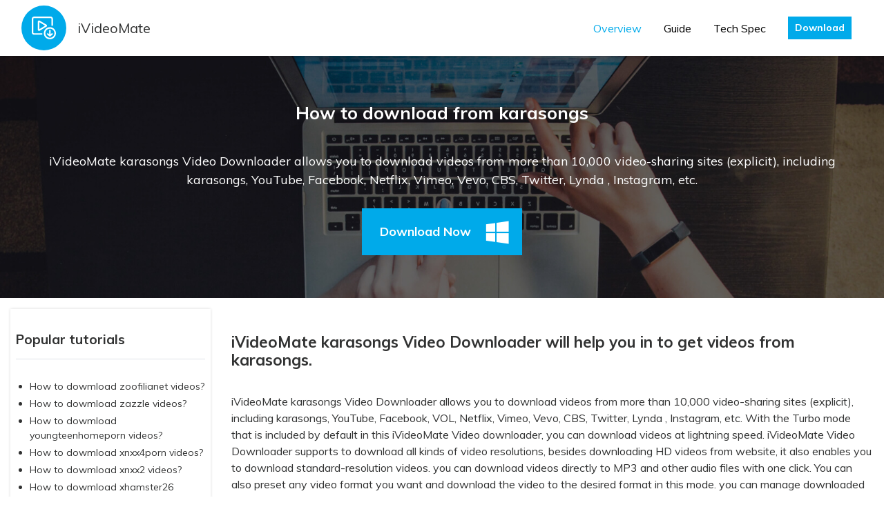

--- FILE ---
content_type: text/html; charset=UTF-8
request_url: https://ivideomate.com/all-download/karasongs-video-download.html
body_size: 4798
content:
<!DOCTYPE html>
<html>
<head>
    <meta charset="utf-8">
    <meta http-equiv="X-UA-Compatible" content="IE=edge">
    <meta name="viewport" content="width=device-width, initial-scale=1">

    <link rel="shortcut icon" href="https://ivideomate.com/uploads/images/logo.png" mce_href="https://ivideomate.com/uploads/images/logo.png" type="image/x-icon" />
    <meta name="csrf-token" content="KgolDNqyGpuyHVLkzlB2GJon8uJfZahFgZpGqRZu">

    <title>karasongs video downloader</title>
    <meta name="description" content="karasongs video downloader for Windows is built specifically to help you download videos from karasongs and other video streaming services online." />
    <meta name="Keywords" content="karasongs video downloader" />
    <meta name="og:title" content="karasongs video downloader">
    <meta name="og:description" content="karasongs video downloader for Windows is built specifically to help you download videos from karasongs and other video streaming services online.">

    <link href="/css/app.css" rel="stylesheet">
    <link href="https://ivideomate.com/css/global.css" rel="stylesheet">
    <link href="https://ivideomate.com/css/app.bundle.css" rel="stylesheet">
            <link rel="canonical" href="https://ivideomate.com/all-download/karasongs-video-download.html" />
    
    <!-- Global site tag (gtag.js) - Google Analytics -->
    <script async src="https://www.googletagmanager.com/gtag/js?id=UA-147972311-1"></script>
    <script>
        window.dataLayer = window.dataLayer || [];
        function gtag(){dataLayer.push(arguments);}
        gtag('js', new Date());

        gtag('config', 'UA-147972311-1');
    </script>
    <script type="text/javascript">
        window.addEventListener('load', function() {
            $('[href$="/MiniInstaller.exe"]').click(function() {
                gtag('event', 'ClickDownload', {
                    'event_category': window.location.href
                })
            });

            $('BuyOneYear').click(function(){
                gtag('event', 'BuyOneYear', {
                    'event_category': 'paypal'
                })
            });
			
			$('BuyLifetime').click(function(){
                gtag('event', 'BuyLifetime', {
                    'event_category': 'paypal'
                })
            });
        });
    </script>
    </head>
<body>
<div id="app">
    <nav class="navbar navbar-expand-lg absolute-top navbar-light bg-light box-shadow">
    <div class="container"> <img src="https://ivideomate.com/uploads/images/logo.svg" alt="iVideoMate"><a class="navbar-brand text-dark ml-3" href="/">iVideoMate</a>
        <div class="collapse navbar-collapse" id="navbarSupportedContent">
            <ul class="navbar-nav ml-auto align-items-lg-center">
                <li class="nav-item active"><a class="nav-link" href="/">Overview</a></li>
                <li class="nav-item"><a class="nav-link" href="https://ivideomate.com/guide/get-started.html">Guide</a></li>

                <li class="nav-item"><a class="nav-link" href="https://ivideomate.com/techSpecs.html">Tech Spec</a></li>
                <li class="nav-item if_btnWin">
                    <span class="nav-link">
                        <a href="https://ivideomate.com/Download/MiniInstaller.exe" class="btn btn-sm btn-primary">Download</a>
                    </span>
                </li>
            </ul>
        </div>
    </div>
</nav>        <div class="py-5 " style="background:url(https://ivideomate.com/uploads/images/guide-banner-bg.jpg) no-repeat center top; background-size:cover;">
        <div class="container pt-5">
            <div class="d-flex align-items-center justify-content-center" style="min-height:40vh;">
                <div>
                    <h2 class="text-white text-center">How to download from karasongs</h2>
                    <p class="font-size-large text-white mt-3 text-center ml-5 mr-5">iVideoMate karasongs Video Downloader allows you to download videos from more than 10,000 video-sharing sites (explicit), including karasongs, YouTube, Facebook, Netflix, Vimeo, Vevo, CBS, Twitter, Lynda , Instagram, etc.</p>
                    <div class="mt-4 text-center">
                        <a href="https://ivideomate.com/Download/MiniInstaller.exe" class="btn btn-primary position-relative mx-1 my-1"><span class="pr-5 h6 mb-0">Download Now</span><i class="kv kv-windows h2 translate-right pr-3"></i></a>
                    </div>
                </div>
            </div>
        </div>
    </div>

    <div class="pb-5">
        <div class="container py-3">
            <div class="row">

                <div class="col-lg-3 mt-5 mt-lg-0 offset-0">
                    <div class="bg-white py-1 px-2" style="box-shadow: 0 0 4px 0 rgba(0, 0, 0, 0.15);">
                        <h4 class="pb-3 border-bottom">Popular tutorials</h4>
                        <div class="accordion" id="accordionTwo">
                            <ul class="small">
                                                                    <li class="my-1"> <a href="https://ivideomate.com/all-download/zoofilianet-video-download.html">How to dowmload zoofilianet videos?</a></li>
                                                                    <li class="my-1"> <a href="https://ivideomate.com/all-download/zazzle-video-download.html">How to dowmload zazzle videos?</a></li>
                                                                    <li class="my-1"> <a href="https://ivideomate.com/all-download/youngteenhomeporn-video-download.html">How to dowmload youngteenhomeporn videos?</a></li>
                                                                    <li class="my-1"> <a href="https://ivideomate.com/all-download/xnxx4porn-video-download.html">How to dowmload xnxx4porn videos?</a></li>
                                                                    <li class="my-1"> <a href="https://ivideomate.com/all-download/xnxx2-video-download.html">How to dowmload xnxx2 videos?</a></li>
                                                                    <li class="my-1"> <a href="https://ivideomate.com/all-download/xhamster26-video-download.html">How to dowmload xhamster26 videos?</a></li>
                                                                    <li class="my-1"> <a href="https://ivideomate.com/all-download/welovetrump-video-download.html">How to dowmload welovetrump videos?</a></li>
                                                                    <li class="my-1"> <a href="https://ivideomate.com/all-download/vshred-video-download.html">How to dowmload vshred videos?</a></li>
                                                                    <li class="my-1"> <a href="https://ivideomate.com/all-download/voicy-video-download.html">How to dowmload voicy videos?</a></li>
                                                                    <li class="my-1"> <a href="https://ivideomate.com/all-download/voanews-video-download.html">How to dowmload voanews videos?</a></li>
                                                                    <li class="my-1"> <a href="https://ivideomate.com/all-download/viaplay-video-download.html">How to dowmload viaplay videos?</a></li>
                                                                    <li class="my-1"> <a href="https://ivideomate.com/all-download/vevo-video-download.html">How to dowmload vevo videos?</a></li>
                                                                    <li class="my-1"> <a href="https://ivideomate.com/all-download/tv2000-video-download.html">How to dowmload tv2000 videos?</a></li>
                                                                    <li class="my-1"> <a href="https://ivideomate.com/all-download/theplatform-video-download.html">How to dowmload theplatform videos?</a></li>
                                                                    <li class="my-1"> <a href="https://ivideomate.com/all-download/submityourflicks-video-download.html">How to dowmload submityourflicks videos?</a></li>
                                                                    <li class="my-1"> <a href="https://ivideomate.com/all-download/spreaker-video-download.html">How to dowmload spreaker videos?</a></li>
                                                                    <li class="my-1"> <a href="https://ivideomate.com/all-download/soundgasm-video-download.html">How to dowmload soundgasm videos?</a></li>
                                                                    <li class="my-1"> <a href="https://ivideomate.com/all-download/smotrim-video-download.html">How to dowmload smotrim videos?</a></li>
                                                                    <li class="my-1"> <a href="https://ivideomate.com/all-download/shazam-video-download.html">How to dowmload shazam videos?</a></li>
                                                                    <li class="my-1"> <a href="https://ivideomate.com/all-download/scottsbasslessons-video-download.html">How to dowmload scottsbasslessons videos?</a></li>
                                                                    <li class="my-1"> <a href="https://ivideomate.com/all-download/redd-video-download.html">How to dowmload redd videos?</a></li>
                                                                    <li class="my-1"> <a href="https://ivideomate.com/all-download/rainews-video-download.html">How to dowmload rainews videos?</a></li>
                                                                    <li class="my-1"> <a href="https://ivideomate.com/all-download/pornomovieshd-video-download.html">How to dowmload pornomovieshd videos?</a></li>
                                                                    <li class="my-1"> <a href="https://ivideomate.com/all-download/pornharvest-video-download.html">How to dowmload pornharvest videos?</a></li>
                                                                    <li class="my-1"> <a href="https://ivideomate.com/all-download/oyoh-video-download.html">How to dowmload oyoh videos?</a></li>
                                                                    <li class="my-1"> <a href="https://ivideomate.com/all-download/orsm-video-download.html">How to dowmload orsm videos?</a></li>
                                                                    <li class="my-1"> <a href="https://ivideomate.com/all-download/openload-video-download.html">How to dowmload openload videos?</a></li>
                                                                    <li class="my-1"> <a href="https://ivideomate.com/all-download/oncam-video-download.html">How to dowmload oncam videos?</a></li>
                                                                    <li class="my-1"> <a href="https://ivideomate.com/all-download/nudebase-video-download.html">How to dowmload nudebase videos?</a></li>
                                                                    <li class="my-1"> <a href="https://ivideomate.com/all-download/newtube-video-download.html">How to dowmload newtube videos?</a></li>
                                                            </ul>
                        </div>
                    </div>
                </div>

                <div class="col-lg-9">
                    <h3>iVideoMate karasongs Video Downloader will help you in to get videos from karasongs.</h3>
                    <p>
                        <a href="/">iVideoMate karasongs Video Downloader</a> allows you to download videos from more than 10,000 video-sharing sites (explicit), including karasongs, YouTube, Facebook, VOL, Netflix, Vimeo, Vevo, CBS, Twitter, Lynda , Instagram, etc. With the Turbo mode that is included by default in this iVideoMate Video downloader, you can download videos at lightning speed. iVideoMate Video Downloader supports to download all kinds of video resolutions, besides downloading HD videos from website, it also enables you to download standard-resolution videos. you can download videos directly to MP3 and other audio files with one click. You can also preset any video format you want and download the video to the desired format in this mode. you can manage downloaded videos. Click on any item to play using the built-in player. Open the "complete" tab to start managing your videos.</p>
                    <ul class="mb-5 ml-3">
                        <li>Download youtube gaming videos</li>
                        <li>Download HD Video from ok.ru, mixcloud, SoundCloud, YouTube, Dailymotion, Facebook, Twitter, and more</li>
                        <li>Download YouTube to MP3 directly in high quality.</li>
                        <li>Download HD video song and audio tracks from YouTube and other sites.</li>
                        <li>Download YouTube/Lynda playlist in one click</li>
                        <li>Build your video library downloaded videos</li>
                    </ul>

                    <div class="container mt-5 mb-5">
                        <div class="w-100">
                            <div class="bg-white px-3 px-lg-5 py-2 py-lg-3" style="box-shadow: rgba(0, 0, 0, 0.15) 0px 0px 4px 0px;">
                                <div class="row align-items-center">
                                    <div class="col-2 mr-0 offset-1">
                                        <a href="/"><img src="https://ivideomate.com/uploads/images/productbox.jpg" width="70%" alt="iVideoMate Video Downloader"></a>
                                    </div>
                                    <div class="col-6 mt-2 mt-md-0 text-md-left ml-0">
                                        <div class="text-center">
                                            <h5>
                                                <a href="/">iVideoMate karasongs Video Downloader</a>
                                            </h5>
                                        </div>
                                        <p class="mt-1 text-gray77">
                                            iVideoMate karasongs Video Downloader allows you to download videos from more than 10,000 video-sharing sites (explicit), including YouTube, Facebook, Netflix, Vimeo, Vevo, CBS, Twitter, Lynda , Instagram, etc.
                                        </p>
                                    </div>
                                    <div class="col-2 mt-3 text-center">
                                        <a href="https://ivideomate.com/Download/MiniInstaller.exe" class="btn btn-primary position-relative mx-1 my-1"><span class="pr-5 h6 mb-0">Download Now</span><i class="kv kv-windows h2 translate-right pr-3"></i></a>
                                    </div>
                                </div>
                            </div>
                        </div>
                    </div>

                    <p>So let's just start:</p>

                    <h5>Step 1. The first step is to download and install <a href="/">iVideoMate karasongs Video Downloader</a></h5>
                    <p>If you do not have iVideoMate karasongs Video Downloader installed, you can download and install it from <a href="/download/MiniInstaller.exe"><strong>here</strong></a>. Once you’ve downloaded it, run the installer by double-clicking the downloaded file.</p>
                    <div align="center"><img alt="install karasongs video downloader" src="/uploads/images/install1.jpg" style="max-width: 520px;"></div>

                    <h5>Step 2. Launch karasongs Video Downloader.</h5>
                    <div align="center"><img alt="Launch karasongs Video Downloader" src="/uploads/images/launch-icon.jpg" style="max-width: 520px;"></div>

                    <h5>Step 3. copy the URL in the navigational bar </h5>
                    <p> Go to the karasongs site, Once you have chosen a video you want to download and get the link. Copy the link in the address bar.</p>

                    <h5>Step 4. Go back to karasongs Video downloader and Click the "Paste URL" button.</h5>
                    <div align="center"><img alt="Go back to karasongs Video downloader and Click the 'Paste URL' button" src="/uploads/images/pasteURL.jpg" style="max-width: 520px;"></div>

                    <h5 >Step 5. After the download is complete, you can find the youtube gaming video you downloaded on the "Complete" tab.</h5>
                    <div align="center"><img alt="click 'Complete' to find karasongs video you downloaded" src="/uploads/images/downloadedvideolist.jpg" class="w-80"></div>
            </div>
        </div>
    </div>

    <div class="py-4">
        <div class="container">
            <div><a href="/"><i class="kv h4 kv-home text-primary"></i></a> &gt; <a href="https://ivideomate.com/topic/all-video-site-download.html">All video-sharing sites download </a> </div>
        </div>
    </div>

    <div class="pb-2 bg-grayf6">
        <div class="container">
            <div class="w-100">
                <div class="bg-white px-3 px-lg-5 py-2 py-lg-3" style="box-shadow: rgba(0, 0, 0, 0.15) 0px 0px 4px 0px;">
                    <div class="row align-items-center">
                        <div class="col-2 mr-0 offset-1">
                            <a href="/"><img src="https://ivideomate.com/uploads/images/productbox.jpg" width="70%" alt="iVideoMate Video Downloader"></a>
                        </div>
                        <div class="col-6 mt-2 mt-md-0 text-md-left ml-0">
                            <div class="text-center">
                                <h5>
                                    <a href="/">iVideoMate karasongs Video Downloader</a>
                                </h5>
                            </div>
                            <p class="mt-1 text-gray77">
                                iVideoMate karasongs Video Downloader allows you to download videos from more than 10,000 video-sharing sites (explicit), including YouTube, Facebook, Netflix, Vimeo, Vevo, CBS, Twitter, Lynda , Instagram, etc.
                            </p>
                        </div>
                        <div class="col-2 mt-3 text-center">
                            <a href="https://ivideomate.com/Download/MiniInstaller.exe" class="btn btn-primary position-relative mx-1 my-1"><span class="pr-5 h6 mb-0">Download Now</span><i class="kv kv-windows h2 translate-right pr-3"></i></a>
                        </div>
                    </div>
                </div>
            </div>
        </div>
    </div>

    <div class="py-5 bg-grayf7">
        <div class="container py-3">
            <h2 class="text-primary">All Topics</h2>
            <div class="row mt-4">
                                    <div class="col-6 col-md-4 col-lg-3 py-1"><a href="https://ivideomate.com/topic/Download-youtube-videos.html">Download youtube videos</a></div>
                                    <div class="col-6 col-md-4 col-lg-3 py-1"><a href="https://ivideomate.com/topic/download-facebook-videos.html">download facebook videos</a></div>
                                    <div class="col-6 col-md-4 col-lg-3 py-1"><a href="https://ivideomate.com/topic/download-from-soundcloud.html">download from soundcloud</a></div>
                                    <div class="col-6 col-md-4 col-lg-3 py-1"><a href="https://ivideomate.com/topic/Download-youtube-audio.html">Download youtube audio</a></div>
                                    <div class="col-6 col-md-4 col-lg-3 py-1"><a href="https://ivideomate.com/topic/Download-from-vimeo.html">Download from vimeo</a></div>
                                    <div class="col-6 col-md-4 col-lg-3 py-1"><a href="https://ivideomate.com/topic/download-twitch.html">download twitch</a></div>
                                    <div class="col-6 col-md-4 col-lg-3 py-1"><a href="https://ivideomate.com/topic/download-vimeo.html">download youtube playlist</a></div>
                                    <div class="col-6 col-md-4 col-lg-3 py-1"><a href="https://ivideomate.com/topic/download-dailymotion-videos.html">download dailymotion videos</a></div>
                                    <div class="col-6 col-md-4 col-lg-3 py-1"><a href="https://ivideomate.com/topic/download-from-mixcloud.html">download from mixcloud</a></div>
                                    <div class="col-6 col-md-4 col-lg-3 py-1"><a href="https://ivideomate.com/topic/download-ok.html">download ok.ru</a></div>
                                    <div class="col-6 col-md-4 col-lg-3 py-1"><a href="https://ivideomate.com/topic/download-openload.html">download openload</a></div>
                                    <div class="col-6 col-md-4 col-lg-3 py-1"><a href="https://ivideomate.com/topic/download-bing.html">download bing</a></div>
                                    <div class="col-6 col-md-4 col-lg-3 py-1"><a href="https://ivideomate.com/topic/download-powtoon.html">download powtoon</a></div>
                                    <div class="col-6 col-md-4 col-lg-3 py-1"><a href="https://ivideomate.com/topic/download-from-nicovideo.html">download from nicovideo</a></div>
                                    <div class="col-6 col-md-4 col-lg-3 py-1"><a href="https://ivideomate.com/topic/Netflix-video-downloader.html">Netflix video downloader</a></div>
                                    <div class="col-6 col-md-4 col-lg-3 py-1"><a href="https://ivideomate.com/topic/bilibili-Download.html">bilibili Download</a></div>
                                    <div class="col-6 col-md-4 col-lg-3 py-1"><a href="https://ivideomate.com/topic/download-aol.html">download aol</a></div>
                                    <div class="col-6 col-md-4 col-lg-3 py-1"><a href="https://ivideomate.com/topic/download-viki.html">Download viki videos</a></div>
                                    <div class="col-6 col-md-4 col-lg-3 py-1"><a href="https://ivideomate.com/topic/download-vevo.html">download vevo</a></div>
                                    <div class="col-6 col-md-4 col-lg-3 py-1"><a href="https://ivideomate.com/topic/download-cbs.html">download cbs</a></div>
                                    <div class="col-6 col-md-4 col-lg-3 py-1"><a href="https://ivideomate.com/topic/download-streamango.html">download streamango</a></div>
                                    <div class="col-6 col-md-4 col-lg-3 py-1"><a href="https://ivideomate.com/topic/discovery-channel-download.html">discovery channel download</a></div>
                                    <div class="col-6 col-md-4 col-lg-3 py-1"><a href="https://ivideomate.com/topic/download-espn.html">download espn</a></div>
                                    <div class="col-6 col-md-4 col-lg-3 py-1"><a href="https://ivideomate.com/topic/download-metacafe-videos.html">download metacafe videos</a></div>
                                    <div class="col-6 col-md-4 col-lg-3 py-1"><a href="https://ivideomate.com/topic/download-crunchyroll.html">download crunchyroll</a></div>
                                    <div class="col-6 col-md-4 col-lg-3 py-1"><a href="https://ivideomate.com/topic/download-jibjab-videos.html">download jibjab videos</a></div>
                                    <div class="col-6 col-md-4 col-lg-3 py-1"><a href="https://ivideomate.com/topic/download-cnn.html">download cnn</a></div>
                                    <div class="col-6 col-md-4 col-lg-3 py-1"><a href="https://ivideomate.com/topic/download-toggle-video.html">download toggle video</a></div>
                                    <div class="col-6 col-md-4 col-lg-3 py-1"><a href="https://ivideomate.com/topic/download-photobucket.html">download photobucket</a></div>
                                    <div class="col-6 col-md-4 col-lg-3 py-1"><a href="https://ivideomate.com/topic/download-hudl-videos.html">download hudl videos</a></div>
                                    <div class="col-6 col-md-4 col-lg-3 py-1"><a href="https://ivideomate.com/topic/download-mtv-videos.html">download mtv videos</a></div>
                                    <div class="col-6 col-md-4 col-lg-3 py-1"><a href="https://ivideomate.com/topic/download-imdb-videos.html">download imdb videos</a></div>
                                    <div class="col-6 col-md-4 col-lg-3 py-1"><a href="https://ivideomate.com/topic/download-break.html">download break</a></div>
                                    <div class="col-6 col-md-4 col-lg-3 py-1"><a href="https://ivideomate.com/topic/ustream-download.html">ustream download</a></div>
                                    <div class="col-6 col-md-4 col-lg-3 py-1"><a href="https://ivideomate.com/topic/download-liveleak.html">download liveleak</a></div>
                                    <div class="col-6 col-md-4 col-lg-3 py-1"><a href="https://ivideomate.com/topic/download-veoh.html">download veoh</a></div>
                                    <div class="col-6 col-md-4 col-lg-3 py-1"><a href="https://ivideomate.com/topic/download-kisscartoon.html">download kisscartoon</a></div>
                                    <div class="col-6 col-md-4 col-lg-3 py-1"><a href="https://ivideomate.com/topic/video-download.html">Video Download</a></div>
                            </div>
        </div>
    </div>
    <footer class="bg-dark">
    <div class="container py-4">
        <div class="row">
            <div class="col-lg-3 py-2">
                <div class="d-flex align-items-center mb-4">
                    <img src="https://ivideomate.com/uploads/images/smallLogo.png" alt="iVideoMate"> <label class="font-size-large text-white ml-2 font-weight-bold">iVideoMate</label>
                </div>
                <div class="">
                    <p class="text-light mb-2">Follow us</p>
                    <div class="mb-4">
                        <a href="/" class="mx-1" target="_blank" rel="nofollow"><i class="h5 kv kv-facebook"></i></a>
                        <a href="/" class="mx-1" target="_blank" rel="nofollow"><i class="h5 kv kv-twitter"></i></a>
                        <a href="/" class="mx-1" target="_blank" rel="nofollow"><i class="h5 kv kv-google-plus"></i></a>
                    </div>
                </div>
            </div>
            <div class="col-lg-8 py-2 offset-lg-1">
                <div class="row font-weight-light" id="foot-accordion">
                    <div class="col-lg-4 pb-1">
                        <a href="javascript:;" class="d-block pb-4 font-weight-bold" id="foot-menu-1" data-toggle="collapse" data-target="#foot-collapse-1" aria-expanded="false" aria-controls="foot-collapse-1">Top5 topics</a>
                        <ul class="small-xs text-grayc8 collapse d-lg-block" id="foot-collapse-1" aria-labelledby="foot-menu-1" data-parent="#foot-accordion">
                            <li><a href="/topic/Download-youtube-videos.html">Download from youtube</a></li>
                            <li><a href="/topic/Netflix-video-downloader.html">Netflix video download</a></li>
                            <li><a href="/topic/download-facebook-videos.html">Download facebook videos</a></li>
                            <li><a href="/topic/download-from-soundcloud.html">Download from soundcloud</a></li>
                            <li><a href="/topic/Download-from-vimeo.html">Download from vimeo</a></li>
                        </ul>
                    </div>
                    <div class="col-lg-4 pb-1">
                        <a href="javascript:;" class="d-block pb-4 font-weight-bold" id="foot-menu-2" data-toggle="collapse" data-target="#foot-collapse-2" aria-expanded="false" aria-controls="foot-collapse-2">Support</a>
                        <ul class="small-xs text-grayc8 collapse d-lg-block" id="foot-collapse-2" aria-labelledby="foot-menu-2" data-parent="#foot-accordion">
                            <li><a href="https://ivideomate.com/contact_us">Contact Us</a></li>
                            <li><a href="https://ivideomate.com/guide/get-started.html">How-tos</a></li>
                            <li><a href="https://ivideomate.com/other/refund-policy.html" target="_blank" rel="nofollow">Refund Policy</a></li>
                            <li><a href="https://ivideomate.com/checkout.html?id=2">buy now</a></li>
                        </ul>
                    </div>
                    <div class="col-lg-4 pb-1">
                        <a href="javascript:;" class="d-block pb-4 font-weight-bold" id="foot-menu-3" data-toggle="collapse" data-target="#foot-collapse-3" aria-expanded="false" aria-controls="foot-collapse-3">About</a>
                        <ul class="small-xs text-grayc8 collapse d-lg-block" id="foot-collapse-3" aria-labelledby="foot-menu-3" data-parent="#foot-accordion">
                            <li><a href="https://ivideomate.com/other/about-us.html" target="_blank">About Us</a></li>
                            <li><a href="https://ivideomate.com/other/terms-conditions.html" rel="nofollow">Terms &amp; Conditions </a></li>
                            <li><a href="https://ivideomate.com/other/privacy.html" rel="nofollow">Privacy</a></li>
                            <li><a href="https://ivideomate.com/other/cookies-policy.html" rel="nofollow">Cookies Policy </a></li>
							<li><a href="http://www.onlinefreeconvert.com/" rel="nofollow" target="_blank">Free Online Converter </a></li>
                        </ul>
                    </div>
                </div>
            </div>
        </div>
    </div>
    <hr class="my-0" style="border-top:1px solid #777;">
    <div class="text-center font-weight-light">
        <div class="small text-gray44 py-3">
            <div style="color:#777;"> Browser compatibility : IE/Firefox/Chrome/Opera/Safari/Maxthon/Netscape | Copyright © 2019 iVideoMate. All Rights Reserved. </div>
        </div>
    </div>
</footer></div>
<!-- JS 脚本 -->
<script src="/js/app.js"></script>
</body>
</html>

--- FILE ---
content_type: text/css
request_url: https://ivideomate.com/css/global.css
body_size: 3651
content:
@charset "utf-8";
/* CSS Document */
h1,h2,h3,h4,h5,h6{margin:0;}
.h1,.h2,.h3,.h4,.h5,.h6{margin:0;}
ul{padding-left:20px;}
img {max-width:100%;}
.font-size-super {font-size: 1.5rem;}
.font-size-extra {font-size: 1.375rem;}
.font-size-huge {font-size: 1.25rem;}
.font-size-large {font-size: 1.125rem;}
.text-gray77{color:#777;}
.border-dashed{border-top:1px dashed #b7b7b7;height:0;margin:3.5rem 0;}
.slick-dots li button{width:28px;height:3px;background-color:#777;border:none; opacity:0.7;padding:0;}
.slick-dots li.slick-active button{background-color:#00aaea;opacity:1;}
.blue-bg li button{width:28px;height:3px;background-color:#fff;border:none; opacity:0.7;padding:0;}
.blue-bg li.slick-active button{background-color:#fff;opacity:1;}
.border-left-blue{border-left:4px solid #00aaea;}

.phone-logo{display:none;}
@media (max-width: 970px) {
	.pc-logo{display:none;}
	.phone-logo{display:block;}
}

@media (max-width: 800px) {
	.phone-hide{display:none;}
}

/*rating*/
.rating{display:inline-block;*display:inline; zoom:1; *margin-bottom:3px;} 
/*.rating li{ display:inline-block; *display:inline;*padding:0 2px 0 0; height:15px;width:15px; background:url(https://videoconverter.wondershare.com/style2017/images/star_img.png) no-repeat 0 -3px; zoom:1}*/
.rating li.on{background-position:0 -31px}
.rating li.half{background-position:0 -58px}

.bigRating li{background-position:-30px 0; width:30px; height:30px; }
.bigRating li.on{background-position:-30px -36px}
.bigRating li.half{background-position:-30px -72px}

.middleRating li{background-position:-71px 0; width:20px; height:20px; }
.middleRating li.on{background-position:-71px -36px}
.middleRating li.half{background-position:-71px -72px}

.home-banner .img-height{ min-height:60vh;}
.home-banner h1{ font-size:3.75rem;}
.home-banner .slick-dots{ position:absolute;margin:0;bottom:30px;}
@media (max-width: 1500px) {
	.home-banner .img-height{ min-height:50vh;}
}
@media (max-width: 1300px) {
	.home-banner .img-height{ min-height:44vh;}
}
@media (max-width: 1200px) {
	.home-banner h1{ font-size:2.75rem;}
}
@media (max-width: 767px) {
	.home-banner .img-height{ min-height:70vh;}
	.home-banner h1{ font-size:2rem;}
}

.home-pro .item{ background-color:#000;background-repeat:no-repeat; background-position:center center; background-size:100%; min-height:26vh;-webkit-transition: all .3s;-moz-transition: all .3s;transition: all .3s;}
.home-pro .item .info{display:none; background-color:#000;-webkit-transition: all .3s;-moz-transition: all .3s;transition: all .3s; position:absolute;width:100%;height:100%; opacity:0;}
.home-pro .item:hover .info{display:block; opacity:0.7;}
.home-pro .item:hover{background-size:110%;}
@media (max-width: 1700px) {
	.home-pro .item{ min-height:22vh;}
}
@media (max-width: 1620px) {
	.home-pro .item{ min-height:18vh;}
}
@media (max-width: 1420px) {
	.home-pro .item{ min-height:15vh;}
}
@media (max-width: 1200px) {
	.home-pro .item{ min-height:10vh;}
	.home-pro .item h2{ font-size:20px;}
}
@media (max-width: 767px) {
	.home-pro .item{ min-height:20vh;}
}

/*Background in the left half*/
.bg-half-img {background-repeat:no-repeat; background-position: 0 center; background-size:45% auto;}
@media (min-width: 992px) {
	.bg-half-img .half-img-minheight {min-height: 480px;}
}
@media (min-width: 1900px) {
	.bg-half-img .half-img-minheight {min-height: 470px;}
}
@media (min-width: 2300px) {
	.bg-half-img .half-img-minheight {min-height: 590px;}
}
@media (max-width: 992px) {
	.bg-half-img {background-size:auto 30vh; background-position:center bottom; padding-bottom: 35vh;}
}

.pro-banner .img-height{ min-height:50vh;}
.pro-banner h1{ font-size:3.75rem;}
@media (max-width: 1500px) {
	.pro-banner .img-height{ min-height:48vh;}
}
@media (max-width: 1300px) {
	.pro-banner .img-height{ min-height:44vh;}
}
@media (max-width: 1200px) {
	.pro-banner h1{ font-size:2.75rem;}
}
@media (max-width: 767px) {
	.pro-banner .img-height{ min-height:70vh;}
	.pro-banner h1{ font-size:2rem;}
}

.vcu-pic-position{top:0;right:0; position:absolute;}
.vcu-text-width{width:60%;}
@media (max-width: 800px) {
	.vcu-pic-position{ position:static;}
	.vcu-text-width{width:auto;}
}
.list-one,.list-two,.list-three{ text-align:left; list-style:none;padding-left:0;}
/*.list-one li{background:url(../images2019/yes-blue.png) no-repeat 0 4px;padding-left:30px;}*/
/*.list-two li{background:url(../images2019/yes-gray.png) no-repeat 0 4px;padding-left:30px;}*/
/*.list-three li{background:url(../images2019/yes-white.png) no-repeat 0 4px;padding-left:30px;}*/
.list-none-style{list-style:none;padding-left:0;}

.tab-menu{border-bottom:1px solid #777; text-align:center;}
.tab-menu a{display:inline-block;padding:1rem 2.2rem; text-align:center; font-size:1.25rem; font-weight:600;}
.tab-menu a:first-child{border-left:0;}
.tab-menu a.active{border-bottom:3px solid #00aaea;}
.tab-menu a:hover{color:#000; text-decoration:none;}
.tab-menu:after{display:block; content:""; clear:both;}
@media (max-width:900px){
	.tab-menu a{ font-size:1rem;padding:1rem 0.8rem;}
}
@media (max-width:767px){
	.tab-menu a{width:49%;padding:1rem 0;}
}

.tab-menu2{border-bottom:1px solid #d2d2d2; text-align:center;}
.tab-menu2 a{display:inline-block;padding:1rem 2.2rem; text-align:center; font-size:1.25rem; font-weight:600;}
.tab-menu2 a:first-child{border-left:0;}
.tab-menu2 a.active{border-bottom:3px solid #00aaea;color:#00aaea;}
.tab-menu2 a:hover{color:#00aaea; text-decoration:none;}
.tab-menu2:after{display:block; content:""; clear:both;}
.tab-menu3 > div{display:inline-block;width:40%;background-color:#777;color:#fff; font-size:1.45rem; font-weight:600;margin-top:20px; line-height:60px;height:60px; cursor:pointer;}
.tab-menu3 > div.active{width:60%;background-color:#00aaea;color:#fff; line-height:80px;height:80px;margin-top:0;}
@media (max-width:900px){
	.tab-menu a{ font-size:1rem;padding:1rem 0.8rem;}
}
@media (max-width:767px){
	.tab-menu a{width:49%;padding:1rem 0;}
}

.hot-topic a{ text-decoration:none;}
.hot-topic .img-pic{ background-repeat:no-repeat; background-position:center center;background-size:110%;-webkit-transition: all .3s;-moz-transition: all .3s;transition: all .3s;}
.hot-topic .img-pic:hover{ background-size:120%;}
.hot-topic .img-pic .min-height{min-height:45vh;}
.hot-topic .right-tab{ background-color:#f7f7f7;height:32%;-webkit-transition: all .3s;-moz-transition: all .3s;transition: all .3s;}
.hot-topic .right-tab:hover{ background-color:#00aaea;color:#fff !important;}
.hot-topic .right-tab .tit{color:#00aaea;}
.hot-topic .right-tab:hover .tit{color:#fff;}
.hot-topic .right-tab a:hover{color:#fff;}
@media (max-width: 900px) {
	.hot-topic .img-pic .min-height{min-height:300px;}
	.hot-topic .right-tab{height:auto;padding:1.5rem;}
}

.accordion-style [role="tab"] i {transition:all .15s ease-in-out;}
.accordion-style [role="tab"][aria-expanded='true'] i {transform:rotate(180deg);} 
.accordion-style2 [data-toggle=collapse][aria-expanded=true] {color: #00aaea;}
.accordion-style3 [data-toggle=collapse]{padding-left:35px;}
/*.accordion-style3 [data-toggle=collapse]:after{content:""; background:url(../images2019/icon-hidden.png) no-repeat !important;width:24px;height:24px; left:0;}*/
/*.accordion-style3 [data-toggle=collapse][aria-expanded=true]:after{background:url(../images2019/icon-show.png) no-repeat !important;}*/

.hot-pro-box .if_gotoMac,
.hot-pro-box .if_gotoWin {opacity:0.5;}
.hot-pro-box .if_gotoMac.curr,
.hot-pro-box .if_gotoWin.curr {color:#fff; opacity:1;}
.hot-pro-box .if_gotoMac a:hover,
.hot-pro-box .if_gotoWin a:hover{color:#fff !important;}

.triangle-up{display:block;width:0;height:0;border-left:15px solid transparent;border-right: 15px solid transparent;border-bottom:30px solid #00aaea;position:absolute;}
.table-style{border-top:1px solid #e0e0e0;border-right:1px solid #e0e0e0;border-left:1px solid #e0e0e0;}
.table-style th,.table-style td{border-bottom:1px solid #e0e0e0;}
.table-style th{padding:1.5rem;}
.table-style td{padding:1.5rem;}
.table-style2{border-top:1px solid #e0e0e0;border-right:1px solid #e0e0e0;border-left:1px solid #e0e0e0;}
.table-style2 th,.table-style2 td{border-bottom:1px solid #e0e0e0;border-left:1px solid #e0e0e0; text-align:center;}
.table-style2 th{padding:1.5rem;}
.table-style2 td{padding:1.5rem;}

.store-volume-licensing{margin-top:1.5vh;}
.store-volume-licensing .inputtxt{ border:2px solid #ececec;color:#585858; font-size:14px; font-weight:300; line-height:1.6em;padding:2.5%;width:94%; border-radius:3px;}
.store-volume-licensing input[type='text'].error_tips,
.store-volume-licensing select.error_tips,
.store-volume-licensing textarea.error_tips,
.multiSelect.error_tips,
.error_tips{ border:2px solid #f75a50 !important;}
.store-volume-licensing select{ border:2px solid #ececec;color:#585858; font-size:14px; font-weight:300; line-height:1.6em;padding:1.5%;width:98%; border-radius:3px;}
.store-volume-licensing textarea{ border:2px solid #ececec;color:#585858; font-size:14px; font-weight:300; line-height:1.6em;padding:1.5%;width:97%; border-radius:3px;}
.store-volume-licensing .click{display:block;float:left; position:relative;width:20px;height:20px; overflow:hidden;border: solid 2px #ececec;border-radius: 3px;}
.store-volume-licensing .click i {display:none; width:15px;line-height:17px;text-align: center;color: #00aaea;}
.store-volume-licensing .click.curr i {display:block;}
.store-volume-licensing .click input{ position:absolute;left:-1000px;top:-50px;}
.store-volume-licensing .txt{display:inline-block;float:left;padding-left:12px;}
.store-volume-licensing #select_products {padding-top: 5px;}
.store-volume-licensing .btn{ text-align:center;margin-top:10px;}
.multiSelect{height:40px;line-height: 31px;border:2px solid #ececec;padding:0 10px;display: block;width: 100%;border-radius:3px; position:relative;}
.multiSelect:after{display: inline-block; content:''; color:#cacaca;font-size:22px; line-height:1.2em; vertical-align:middle;font-weight:normal !important; position:absolute;right:5px;top:50%; width: 0; height: 0; margin-top: -2.5px; border-top: 5px solid;border-right: 5px solid transparent;border-bottom: 0;border-left: 5px solid transparent;}
.store-volume-licensing .item input[type='text'].multiSelect_txt{border:none; height:31px; line-height:31px; padding:0 2.5%; width:90%; margin-top:0;color:#585858; font-size:14px;}
.multiSelect_txt {border: 0px;cursor: default;}
.multiSelect input[type='text']{display:inline;border:0;width:7%;margin:0;background:none;}
.multiSelectOptions {max-height: 150px;margin-top:0px;overflow-y:auto;overflow-x:hidden;border: solid 1px #B2B2B2;background: #FFF;}
.multiSelectOptions LABEL {padding: 2px 5px;display: block; font-size:14px;}
.multiSelectOptions LABEL.checked {background: #E6E6E6;}
.multiSelectOptions LABEL.selectAll {border-bottom: dotted 1px #CCC;}
.multiSelectOptions LABEL.hover {background: #CFCFCF;}

.item-page{padding-top: 40px;text-align: center;width: 100%;}
.item-page span{font-size: 16px;color: #777;display: inline-block;margin: 0 5px;cursor: pointer;}
.item-page span.dots{font-size: 20px;}
.item-page span.prev,.item-page span.next{background-color: #d1d1d1;padding: 3px 12px 1px 12px; border-radius: 2px;color: #fff;}
.item-page span.curr{color: #00aaea;}
.item-page span.prev.curr,.item-page span.next.curr{background-color: #00aaea;color: #fff;}
.item-page span.prev.disable,.item-page span.next.disable{cursor: not-allowed;}

.hover-shadow {position: relative;display: block;}
.hover-shadow:hover:before{content:"";position:absolute;width:100%;height:100%;background-color:rgba(0,0,0,.4);left:0;top:0;background-image:url([data-uri]);background-position:50%;background-repeat:no-repeat;}

.business-buy select {border: 1px solid #cacaca;border-radius: 3px;padding: 6px;font-size: 14px;width: 240px;}
.bundle-item{width:320px;}
@media (max-width:1000px){
	.bundle-item{width:auto;}
}
.buy-top-tips{ position:absolute;left:16%;top:-39px;}
.tipsbox{display:none;border:1px solid #e0e0e0; border-radius:3px;padding:10px; font-size:12px; line-height:1.2em; position:absolute;width:340px; background:#fff;top:-150px; text-align:center; z-index:5;left:21%;}
.arrow-box{width:20px;height:20px;position:absolute;left:50%;bottom:-20px;margin-left:-10px;}
.bottom-arrow1,.bottom-arrow2{width:0;height:0;display:block;position:absolute;left:0;top:0;z-index: 5;/*兼容ie8-*/border-bottom:10px transparent dashed;border-left:10px transparent dashed;border-right:10px transparent dashed;border-top:10px white solid;overflow:hidden;}
.bottom-arrow1{top:1px;/*重要*/border-top:10px solid #e0e0e0;}
.bottom-arrow2{border-top:10px solid #fff;}
@media (max-width:1000px){
	.buy-top-tips{display:none;}
}

.install-step:after{display: block;content: '';width: 0;height:102%;position: absolute;z-index: 2;left:36px;top:58px;border-left:solid 2px #00aaea;}
.install-left-mun{border:2px solid #00aaea; background-color:#fff; font-size:1.5rem; text-align:center; border-radius:100px;width:44px;height:44px;color:#00aaea; font-weight:bold;}
@media (max-width:900px){
	.install-step:after{display:none;}
}
@media (max-width:767px){
	.install-left-mun{width:auto;height:auto;border:none; background-color:inherit;}
}

.hidden-info .info{position:absolute;width:100%;-webkit-transition: all .3s;-moz-transition: all .3s;transition: all .3s; opacity:0;}
.hidden-info:hover .info{ opacity:1;}

[aria-expanded="false"] .toggle-false,
[aria-expanded="true"] .toggle-true {display: inline-block;}
[aria-expanded="false"] .toggle-true,
[aria-expanded="true"] .toggle-false {display: none;}


--- FILE ---
content_type: text/css
request_url: https://ivideomate.com/css/app.bundle.css
body_size: 28360
content:
@import url(https://fonts.googleapis.com/css?family=Muli:400,300,500,700);

@font-face {
	font-family:kvFonts;src:url(./fonts/kvFonts.eot);src:url(./fonts/kvFonts.eot#iefix) format("embedded-opentype"),url(./fonts/kvFonts.ttf) format("truetype"),url(./fonts/kvFonts.woff) format("woff"),url(./fonts/kvFonts.svg#kvFonts) format("svg");font-weight:400;font-style:normal
}[class*=" kv-"],[class^=kv-] {
	font-family: kvFonts!important;
	speak: none;
	font-style: normal;
	font-weight: 400!important;
	font-variant: normal;
	text-transform: none;
	line-height: 1;
	-webkit-font-smoothing: antialiased;
	-moz-osx-font-smoothing: grayscale;
	display: inline-block;
	vertical-align: middle;
	margin-bottom: 0!important
}

.kv-angle-double-down:before {
	content: "\E937"
}

.kv-trash-o:before {
	content: "\F014"
}

.kv-chevrons-down:before {
	content: "\E936"
}

.kv-loading:before {
	content: "\E97B"
}

.kv-ban:before {
	content: "\E107"
}

.kv-square-arrow-border:before {
	content: "\E41B"
}

.kv-square-check-border:before {
	content: "\E046"
}

.kv-square-cross-border:before {
	content: "\E047"
}

.kv-circle-check-border:before {
	content: "\E042"
}

.kv-circle-cross-border:before {
	content: "\E043"
}

.kv-info-border:before {
	content: "\E88F"
}

.kv-circle-check:before {
	content: "\E86C"
}

.kv-warning:before {
	content: "\E002"
}

.kv-info:before {
	content: "\E88E"
}

.kv-help:before {
	content: "\E887"
}

.kv-help-border:before {
	content: "\E8FD"
}

.kv-new:before {
	content: "\E05E"
}

.kv-flag:before {
	content: "\E153"
}

.kv-local_offer:before {
	content: "\E54E"
}

.kv-home:before {
	content: "\E92A"
}

.kv-link:before {
	content: "\E9CB"
}

.kv-person-border:before {
	content: "\E7FF"
}

.kv-person:before {
	content: "\E7FD"
}

.kv-checkbox-unchecked:before {
	content: "\EA53"
}

.kv-checkbox-checked:before {
	content: "\EA52"
}

.kv-checkbox-unchecked-circle:before {
	content: "\EA57"
}

.kv-circle:before {
	content: "\E061"
}

.kv-checkbox-hover-circle:before {
	content: "\EA56"
}

.kv-checkbox-checked-circle:before {
	content: "\EA55"
}

.kv-menu:before {
	content: "\E120"
}

.kv-menu2:before {
	content: "\E8D3"
}

.kv-menu3:before {
	content: "\E026"
}

.kv-arrow-drop-up:before {
	content: "\E5C7"
}

.kv-arrow-drop-down:before {
	content: "\E5C5"
}

.kv-angle-left2:before {
	content: "\E92D"
}

.kv-angle-right2:before {
	content: "\E92E"
}

.kv-angle-down:before {
	content: "\E92C"
}

.kv-angle-up:before {
	content: "\E92F"
}

.kv-reply:before {
	content: "\E039"
}

.kv-angle-double-left2:before {
	content: "\E051"
}

.kv-angle-double-right2:before {
	content: "\E055"
}

.kv-plus:before {
	content: "\E114"
}

.kv-minus:before {
	content: "\E115"
}

.kv-check2:before {
	content: "\E116"
}

.kv-close2:before {
	content: "\E117"
}

.kv-arrow-left:before {
	content: "\E094"
}

.kv-arrow-right2:before {
	content: "\E095"
}

.kv-angle-double-right:before,.kv-link2:before,.kv-more:before {
	content: "\E900"
}

.kv-angle-left:before,.kv-prev:before {
	content: "\E901"
}

.kv-angle-right:before,.kv-next:before {
	content: "\E904"
}

.kv-arrow-right:before,.kv-link-alt:before,.kv-more-alt:before {
	content: "\E91F"
}

.kv-caret-down:before,.kv-toggle:before {
	content: "\E902"
}

.kv-caret-up:before,.kv-toggle-up:before {
	content: "\E903"
}

.kv-cancel:before,.kv-close:before,.kv-remove:before {
	content: "\E907"
}

.kv-check:before,.kv-tick:before {
	content: "\E90D"
}

.kv-download:before,.kv-try:before {
	content: "\E90E"
}

.kv-download-thin:before,.kv-try-thin:before {
	content: "\E918"
}

.kv-buy:before,.kv-cart:before,.kv-purchase:before {
	content: "\E905"
}

.kv-play-arrow-border:before {
	content: "\E052"
}

.kv-play-arrow:before {
	content: "\E03A"
}

.kv-play-arrow-box:before {
	content: "\E03B"
}

.kv-play:before {
	content: "\E913"
}

.kv-play-thin:before {
	content: "\E920"
}

.kv-find:before,.kv-search:before {
	content: "\E906"
}

.kv-search2:before {
	content: "\E036"
}

.kv-zoom-in:before {
	content: "\E037"
}

.kv-zoom-out:before {
	content: "\E038"
}

.kv-add-circle:before {
	content: "\E147"
}

.kv-remove-circle:before {
	content: "\E15C"
}

.kv-add-circle-border:before {
	content: "\E040"
}

.kv-remove-circle-border:before {
	content: "\E041"
}

.kv-square-plus:before {
	content: "\E90F"
}

.kv-square-plus-border:before {
	content: "\E044"
}

.kv-square-minus:before {
	content: "\E045"
}

.kv-rating:before,.kv-star-full:before,.kv-star:before {
	content: "\E919"
}

.kv-rating-half:before,.kv-star-half:before {
	content: "\E91E"
}

.kv-rating-empty:before,.kv-star-empty:before {
	content: "\E91A"
}

.kv-favorite:before {
	content: "\E87D"
}

.kv-favorite-border:before {
	content: "\E87E"
}

.kv-thumb-up:before {
	content: "\E8DC"
}

.kv-thumb-down:before {
	content: "\E8DB"
}

.kv-ios:before {
	content: "\E917"
}

.kv-android:before {
	content: "\E914"
}

.kv-finder:before,.kv-mac:before {
	content: "\E909"
}

.kv-win:before,.kv-windows:before {
	content: "\E916"
}

.kv-mail:before,.kv-subscribe:before {
	content: "\E90C"
}

.kv-facebook:before,.kv-fb:before {
	content: "\E908"
}

.kv-tw:before,.kv-twitter:before {
	content: "\E911"
}

.kv-gg:before,.kv-google-plus:before {
	content: "\E90A"
}

.kv-youtube:before,.kv-yt:before {
	content: "\E912"
}

.kv-lin:before,.kv-linkedin:before {
	content: "\EACA"
}

.kv-pin:before,.kv-pinterest:before {
	content: "\EAD2"
}

.kv-ins:before,.kv-instagram:before {
	content: "\E90B"
}

.kv-blogger:before {
	content: "\EAB7"
}

.kv-vimeo:before {
	content: "\EAA0"
}

.kv-hatena:before {
	content: "\E910"
}

.kv-rss:before {
	content: "\EA9B"
}

.kv-share:before {
	content: "\EA82"
}

.kv-share2:before {
	content: "\E081"
}

.kv-file-pdf:before {
	content: "\EADF"
}

.kv-speech-bubble:before {
	content: "\E076"
}

.kv-chat-bubble-outline:before {
	content: "\E0CB"
}

.kv-chat-bubble:before {
	content: "\E0CA"
}

.kv-bubble2:before {
	content: "\E96E"
}

.kv-bubble:before {
	content: "\E96B"
}

.kv-card:before,.kv-credit-card:before {
	content: "\E93F"
}

.kv-map:before {
	content: "\E072"
}

.kv-img:before {
	content: "\E92B"
}

.kv-file-pic:before {
	content: "\E930"
}

.kv-file-text2:before {
	content: "\E931"
}

.kv-file-music:before {
	content: "\E932"
}

.kv-file-movie:before,.kv-file-video:before {
	content: "\E915"
}

.kv-file-zip:before {
	content: "\E933"
}

.kv-text:before,.kv-tutorial:before {
	content: "\E91C"
}

.kv-faq:before,.kv-question:before {
	content: "\E925"
}

.kv-bookmark:before,.kv-essential:before {
	content: "\E91B"
}

.kv-book:before,.kv-guide:before {
	content: "\E91D"
}

.kv-bulb:before,.kv-inspired:before {
	content: "\E923"
}

.kv-business:before,.kv-shield:before {
	content: "\E921"
}

.kv-dvdmenu:before,.kv-menu-alt:before,.kv-metro:before {
	content: "\E927"
}

.kv-guide-alt:before,.kv-text-alt:before {
	content: "\E922"
}

.kv-overview:before,.kv-popup:before {
	content: "\E924"
}

.kv-exit:before,.kv-review:before {
	content: "\E926"
}

.kv-magic:before,.kv-styles:before {
	content: "\E928"
}

.kv-slider:before,.kv-techspec:before {
	content: "\E929"
}

.kv-arrow-down:before {
	content: "\E935"
}

.kv-chevron-with-circle-right:before {
	content: "\E934"
}

.swal-title {
	font-size: 24px
}

.swal-text {
	text-align: center;
	color: inherit
}

.swal-button {
	background-color: #00c278;
	border: 2px solid #00c278;
	padding: 5px 24px
}

.swal-button:focus {
	box-shadow: none
}

.swal-button:active {
	background-color: #00c278
}

.swal-footer {
	text-align: center;
	padding-bottom: 24px
}

.swal-button--yes {
	background-color: #fff;
	color: #00c278
}

.swal-button--no,.swal-button--yes:hover {
	background-color: #00c278;
	color: #fff
}

.swal-icon--warning {
	border-color: #00c278;
	animation: none
}

.swal-icon--warning__body,.swal-icon--warning__dot {
	background-color: #00c278
}

.swal-icon--custom {
	margin: 0!important
}/*!
 * Bootstrap v4.1.3 (https://getbootstrap.com/)
 * Copyright 2011-2018 The Bootstrap Authors
 * Copyright 2011-2018 Twitter, Inc.
 * Licensed under MIT (https://github.com/twbs/bootstrap/blob/master/LICENSE)
 */:root {
	--blue: #007bff;
	--indigo: #6610f2;
	--purple: #6f42c1;
	--pink: #e83e8c;
	--red: #dc3545;
	--orange: #fd7e14;
	--yellow: #ffc107;
	--green: #28a745;
	--teal: #20c997;
	--cyan: #17a2b8;
	--white: #fff;
	--gray: #6c757d;
	--gray-dark: #313232;
	--primary: #00aaea;
	--secondary: #777;
	--success: #28a745;
	--info: #00aaea;
	--warning: #ffc107;
	--danger: #dc3545;
	--light: #fff;
	--dark: #313232;
	--grayf7: #f7f7f7;
	--grayc8: #c8c8c8;
	--orange: #fe7d3b;
	--breakpoint-xs: 0;
	--breakpoint-sm: 576px;
	--breakpoint-md: 768px;
	--breakpoint-lg: 992px;
	--breakpoint-xl: 1200px;
	--font-family-sans-serif: -apple-system,BlinkMacSystemFont,"Segoe UI",Roboto,"Helvetica Neue",Arial,sans-serif,"Apple Color Emoji","Segoe UI Emoji","Segoe UI Symbol","Noto Color Emoji";
	--font-family-monospace: SFMono-Regular,Menlo,Monaco,Consolas,"Liberation Mono","Courier New",monospace
}

*,:after,:before {
	-webkit-box-sizing: border-box;
	box-sizing: border-box
}

html {
	font-family: sans-serif;
	line-height: 1.15;
	-webkit-text-size-adjust: 100%;
	-ms-text-size-adjust: 100%;
	-ms-overflow-style: scrollbar;
	-webkit-tap-highlight-color: rgba(0,0,0,0)
}

@-ms-viewport {
	width:device-width
}

article,aside,figcaption,figure,footer,header,hgroup,main,nav,section {
	display: block
}

body {
	margin: 0;
	font-family: Muli,-apple-system,BlinkMacSystemFont,Segoe UI,Roboto,Helvetica Neue,Arial,sans-serif;
	font-size: 1rem;
	font-weight: 400;
	line-height: 1.5;
	color: #313232;
	text-align: left;
	background-color: #fff
}[tabindex="-1"]:focus {
	outline: 0!important
}

hr {
	-webkit-box-sizing: content-box;
	box-sizing: content-box;
	height: 0;
	overflow: visible
}

h1,h2,h3,h4,h5,h6 {
	margin-top: 0;
	margin-bottom: .5rem
}

p {
	margin-top: 0;
	margin-bottom: 1rem
}

abbr[data-original-title],abbr[title] {
	text-decoration: underline;
	-webkit-text-decoration: underline dotted;
	text-decoration: underline dotted;
	cursor: help;
	border-bottom: 0
}

address {
	font-style: normal;
	line-height: inherit
}

address,dl,ol,ul {
	margin-bottom: 1rem
}

dl,ol,ul {
	margin-top: 0
}

ol ol,ol ul,ul ol,ul ul {
	margin-bottom: 0
}

dt {
	font-weight: 700
}

dd {
	margin-bottom: .5rem;
	margin-left: 0
}

blockquote {
	margin: 0 0 1rem
}

dfn {
	font-style: italic
}

b,strong {
	font-weight: bolder
}

small {
	font-size: 80%
}

sub,sup {
	position: relative;
	font-size: 75%;
	line-height: 0;
	vertical-align: baseline
}

sub {
	bottom: -.25em
}

sup {
	top: -.5em
}

a {
	color: #00aaea;
	text-decoration: none;
	background-color: transparent;
	-webkit-text-decoration-skip: objects
}

a:hover {
	color: #00729e;
	text-decoration: underline
}

a:not([href]):not([tabindex]),a:not([href]):not([tabindex]):focus,a:not([href]):not([tabindex]):hover {
	color: inherit;
	text-decoration: none
}

a:not([href]):not([tabindex]):focus {
	outline: 0
}

code,kbd,pre,samp {
	font-family: SFMono-Regular,Menlo,Monaco,Consolas,Liberation Mono,Courier New,monospace;
	font-size: 1em
}

pre {
	margin-top: 0;
	margin-bottom: 1rem;
	overflow: auto;
	-ms-overflow-style: scrollbar
}

figure {
	margin: 0 0 1rem
}

img {
	border-style: none
}

img,svg {
	vertical-align: middle
}

svg {
	overflow: hidden
}

table {
	border-collapse: collapse
}

caption {
	padding-top: .75rem;
	padding-bottom: .75rem;
	color: #6c757d;
	text-align: left;
	caption-side: bottom
}

th {
	text-align: inherit
}

label {
	display: inline-block;
	margin-bottom: .5rem
}

button {
	border-radius: 0
}

button:focus {
	outline: 1px dotted;
	outline: 5px auto -webkit-focus-ring-color
}

button,input,optgroup,select,textarea {
	margin: 0;
	font-family: inherit;
	font-size: inherit;
	line-height: inherit
}

button,input {
	overflow: visible
}

button,select {
	text-transform: none
}[type=reset],[type=submit],button,html [type=button] {
	-webkit-appearance: button
}[type=button]::-moz-focus-inner,[type=reset]::-moz-focus-inner,[type=submit]::-moz-focus-inner,button::-moz-focus-inner {
	padding: 0;
	border-style: none
}

input[type=checkbox],input[type=radio] {
	-webkit-box-sizing: border-box;
	box-sizing: border-box;
	padding: 0
}

input[type=date],input[type=datetime-local],input[type=month],input[type=time] {
	-webkit-appearance: listbox
}

textarea {
	overflow: auto;
	resize: vertical
}

fieldset {
	min-width: 0;
	padding: 0;
	margin: 0;
	border: 0
}

legend {
	display: block;
	width: 100%;
	max-width: 100%;
	padding: 0;
	margin-bottom: .5rem;
	font-size: 1.5rem;
	line-height: inherit;
	color: inherit;
	white-space: normal
}

progress {
	vertical-align: baseline
}[type=number]::-webkit-inner-spin-button,[type=number]::-webkit-outer-spin-button {
	height: auto
}[type=search] {
	outline-offset: -2px;
	-webkit-appearance: none
}[type=search]::-webkit-search-cancel-button,[type=search]::-webkit-search-decoration {
	-webkit-appearance: none
}

::-webkit-file-upload-button {
	font: inherit;
	-webkit-appearance: button
}

output {
	display: inline-block
}

summary {
	display: list-item;
	cursor: pointer
}

template {
	display: none
}[hidden] {
	display: none!important
}

.h1,.h2,.h3,.h4,.h5,.h6,h1,h2,h3,h4,h5,h6 {
	margin-bottom: .5rem;
	font-family: inherit;
	font-weight: 600;
	line-height: 1.2;
	color: inherit
}

.h1,h1 {
	font-size: 2.75rem
}

.h2,h2 {
	font-size: 2.25rem
}

.h3,h3 {
	font-size: 1.75rem
}

.h4,h4 {
	font-size: 1.5rem
}

.h5,h5 {
	font-size: 1.25rem
}

.h6,h6 {
	font-size: 1.125rem
}

.lead {
	font-size: 1.25rem;
	font-weight: 300
}

.display-1 {
	font-size: 6rem
}

.display-1,.display-2 {
	font-weight: 300;
	line-height: 1.2
}

.display-2 {
	font-size: 5.5rem
}

.display-3 {
	font-size: 4.5rem
}

.display-3,.display-4 {
	font-weight: 300;
	line-height: 1.2
}

.display-4 {
	font-size: 3.5rem
}

hr {
	margin-top: 1rem;
	margin-bottom: 1rem;
	border: 0;
	border-top: 1px solid rgba(0,0,0,.1)
}

.small,small {
	font-size: 80%;
	font-weight: 400
}

.mark,mark {
	padding: .2em;
	background-color: #fcf8e3
}

.list-inline,.list-unstyled {
	padding-left: 0;
	list-style: none
}

.list-inline-item {
	display: inline-block
}

.list-inline-item:not(:last-child) {
	margin-right: .5rem
}

.initialism {
	font-size: 90%;
	text-transform: uppercase
}

.blockquote {
	margin-bottom: 1rem;
	font-size: 1.25rem
}

.blockquote-footer {
	display: block;
	font-size: 80%;
	color: #6c757d
}

.blockquote-footer:before {
	content: "\2014   \A0"
}

.img-fluid,.img-thumbnail {
	max-width: 100%;
	height: auto
}

.img-thumbnail {
	padding: .25rem;
	background-color: #fff;
	border: 1px solid #dee2e6;
	border-radius: 2px
}

.figure {
	display: inline-block
}

.figure-img {
	margin-bottom: .5rem;
	line-height: 1
}

.figure-caption {
	font-size: 90%;
	color: #6c757d
}

code {
	font-size: 87.5%;
	color: #e83e8c;
	word-break: break-word
}

a>code {
	color: inherit
}

kbd {
	padding: .2rem .4rem;
	font-size: 87.5%;
	color: #fff;
	background-color: #313232;
	border-radius: .2rem
}

kbd kbd {
	padding: 0;
	font-size: 100%;
	font-weight: 700
}

pre {
	display: block;
	font-size: 87.5%;
	color: #313232
}

pre code {
	font-size: inherit;
	color: inherit;
	word-break: normal
}

.pre-scrollable {
	max-height: 340px;
	overflow-y: scroll
}

.container {
	width: 100%;
	padding-right: 15px;
	padding-left: 15px;
	margin-right: auto;
	margin-left: auto
}

@media (min-width:576px) {
	.container {
		max-width: 540px
	}
}

@media (min-width:768px) {
	.container {
		max-width: 720px
	}
}

@media (min-width:992px) {
	.container {
		max-width: 960px
	}
}

@media (min-width:1200px) {
	.container {
		max-width: 1440px
	}
}

.container-fluid {
	width: 100%;
	padding-right: 15px;
	padding-left: 15px;
	margin-right: auto;
	margin-left: auto
}

.row {
	display: -webkit-box;
	display: -ms-flexbox;
	display: flex;
	-ms-flex-wrap: wrap;
	flex-wrap: wrap;
	margin-right: -15px;
	margin-left: -15px
}

.no-gutters {
	margin-right: 0;
	margin-left: 0
}

.no-gutters>.col,.no-gutters>[class*=col-] {
	padding-right: 0;
	padding-left: 0
}

.col,.col-1,.col-2,.col-3,.col-4,.col-5,.col-6,.col-7,.col-8,.col-9,.col-10,.col-11,.col-12,.col-auto,.col-lg,.col-lg-1,.col-lg-2,.col-lg-3,.col-lg-4,.col-lg-5,.col-lg-6,.col-lg-7,.col-lg-8,.col-lg-9,.col-lg-10,.col-lg-11,.col-lg-12,.col-lg-auto,.col-md,.col-md-1,.col-md-2,.col-md-3,.col-md-4,.col-md-5,.col-md-6,.col-md-7,.col-md-8,.col-md-9,.col-md-10,.col-md-11,.col-md-12,.col-md-auto,.col-sm,.col-sm-1,.col-sm-2,.col-sm-3,.col-sm-4,.col-sm-5,.col-sm-6,.col-sm-7,.col-sm-8,.col-sm-9,.col-sm-10,.col-sm-11,.col-sm-12,.col-sm-auto,.col-xl,.col-xl-1,.col-xl-2,.col-xl-3,.col-xl-4,.col-xl-5,.col-xl-6,.col-xl-7,.col-xl-8,.col-xl-9,.col-xl-10,.col-xl-11,.col-xl-12,.col-xl-auto {
	position: relative;
	width: 100%;
	min-height: 1px;
	padding-right: 15px;
	padding-left: 15px
}

.col {
	-ms-flex-preferred-size: 0;
	flex-basis: 0;
	-webkit-box-flex: 1;
	-ms-flex-positive: 1;
	flex-grow: 1;
	max-width: 100%
}

.col-auto {
	-ms-flex: 0 0 auto;
	flex: 0 0 auto;
	width: auto;
	max-width: none
}

.col-1,.col-auto {
	-webkit-box-flex: 0
}

.col-1 {
	-ms-flex: 0 0 8.33333%;
	flex: 0 0 8.33333%;
	max-width: 8.33333%
}

.col-2 {
	-ms-flex: 0 0 16.66667%;
	flex: 0 0 16.66667%;
	max-width: 16.66667%
}

.col-2,.col-3 {
	-webkit-box-flex: 0
}

.col-3 {
	-ms-flex: 0 0 25%;
	flex: 0 0 25%;
	max-width: 25%
}

.col-4 {
	-ms-flex: 0 0 33.33333%;
	flex: 0 0 33.33333%;
	max-width: 33.33333%
}

.col-4,.col-5 {
	-webkit-box-flex: 0
}

.col-5 {
	-ms-flex: 0 0 41.66667%;
	flex: 0 0 41.66667%;
	max-width: 41.66667%
}

.col-6 {
	-ms-flex: 0 0 50%;
	flex: 0 0 50%;
	max-width: 50%
}

.col-6,.col-7 {
	-webkit-box-flex: 0
}

.col-7 {
	-ms-flex: 0 0 58.33333%;
	flex: 0 0 58.33333%;
	max-width: 58.33333%
}

.col-8 {
	-ms-flex: 0 0 66.66667%;
	flex: 0 0 66.66667%;
	max-width: 66.66667%
}

.col-8,.col-9 {
	-webkit-box-flex: 0
}

.col-9 {
	-ms-flex: 0 0 75%;
	flex: 0 0 75%;
	max-width: 75%
}

.col-10 {
	-ms-flex: 0 0 83.33333%;
	flex: 0 0 83.33333%;
	max-width: 83.33333%
}

.col-10,.col-11 {
	-webkit-box-flex: 0
}

.col-11 {
	-ms-flex: 0 0 91.66667%;
	flex: 0 0 91.66667%;
	max-width: 91.66667%
}

.col-12 {
	-webkit-box-flex: 0;
	-ms-flex: 0 0 100%;
	flex: 0 0 100%;
	max-width: 100%
}

.order-first {
	-webkit-box-ordinal-group: 0;
	-ms-flex-order: -1;
	order: -1
}

.order-last {
	-webkit-box-ordinal-group: 14;
	-ms-flex-order: 13;
	order: 13
}

.order-0 {
	-webkit-box-ordinal-group: 1;
	-ms-flex-order: 0;
	order: 0
}

.order-1 {
	-webkit-box-ordinal-group: 2;
	-ms-flex-order: 1;
	order: 1
}

.order-2 {
	-webkit-box-ordinal-group: 3;
	-ms-flex-order: 2;
	order: 2
}

.order-3 {
	-webkit-box-ordinal-group: 4;
	-ms-flex-order: 3;
	order: 3
}

.order-4 {
	-webkit-box-ordinal-group: 5;
	-ms-flex-order: 4;
	order: 4
}

.order-5 {
	-webkit-box-ordinal-group: 6;
	-ms-flex-order: 5;
	order: 5
}

.order-6 {
	-webkit-box-ordinal-group: 7;
	-ms-flex-order: 6;
	order: 6
}

.order-7 {
	-webkit-box-ordinal-group: 8;
	-ms-flex-order: 7;
	order: 7
}

.order-8 {
	-webkit-box-ordinal-group: 9;
	-ms-flex-order: 8;
	order: 8
}

.order-9 {
	-webkit-box-ordinal-group: 10;
	-ms-flex-order: 9;
	order: 9
}

.order-10 {
	-webkit-box-ordinal-group: 11;
	-ms-flex-order: 10;
	order: 10
}

.order-11 {
	-webkit-box-ordinal-group: 12;
	-ms-flex-order: 11;
	order: 11
}

.order-12 {
	-webkit-box-ordinal-group: 13;
	-ms-flex-order: 12;
	order: 12
}

.offset-1 {
	margin-left: 8.33333%
}

.offset-2 {
	margin-left: 16.66667%
}

.offset-3 {
	margin-left: 25%
}

.offset-4 {
	margin-left: 33.33333%
}

.offset-5 {
	margin-left: 41.66667%
}

.offset-6 {
	margin-left: 50%
}

.offset-7 {
	margin-left: 58.33333%
}

.offset-8 {
	margin-left: 66.66667%
}

.offset-9 {
	margin-left: 75%
}

.offset-10 {
	margin-left: 83.33333%
}

.offset-11 {
	margin-left: 91.66667%
}

@media (min-width:576px) {
	.col-sm {
		-ms-flex-preferred-size: 0;
		flex-basis: 0;
		-webkit-box-flex: 1;
		-ms-flex-positive: 1;
		flex-grow: 1;
		max-width: 100%
	}

	.col-sm-auto {
		-webkit-box-flex: 0;
		-ms-flex: 0 0 auto;
		flex: 0 0 auto;
		width: auto;
		max-width: none
	}

	.col-sm-1 {
		-webkit-box-flex: 0;
		-ms-flex: 0 0 8.33333%;
		flex: 0 0 8.33333%;
		max-width: 8.33333%
	}

	.col-sm-2 {
		-webkit-box-flex: 0;
		-ms-flex: 0 0 16.66667%;
		flex: 0 0 16.66667%;
		max-width: 16.66667%
	}

	.col-sm-3 {
		-webkit-box-flex: 0;
		-ms-flex: 0 0 25%;
		flex: 0 0 25%;
		max-width: 25%
	}

	.col-sm-4 {
		-webkit-box-flex: 0;
		-ms-flex: 0 0 33.33333%;
		flex: 0 0 33.33333%;
		max-width: 33.33333%
	}

	.col-sm-5 {
		-webkit-box-flex: 0;
		-ms-flex: 0 0 41.66667%;
		flex: 0 0 41.66667%;
		max-width: 41.66667%
	}

	.col-sm-6 {
		-webkit-box-flex: 0;
		-ms-flex: 0 0 50%;
		flex: 0 0 50%;
		max-width: 50%
	}

	.col-sm-7 {
		-webkit-box-flex: 0;
		-ms-flex: 0 0 58.33333%;
		flex: 0 0 58.33333%;
		max-width: 58.33333%
	}

	.col-sm-8 {
		-webkit-box-flex: 0;
		-ms-flex: 0 0 66.66667%;
		flex: 0 0 66.66667%;
		max-width: 66.66667%
	}

	.col-sm-9 {
		-webkit-box-flex: 0;
		-ms-flex: 0 0 75%;
		flex: 0 0 75%;
		max-width: 75%
	}

	.col-sm-10 {
		-webkit-box-flex: 0;
		-ms-flex: 0 0 83.33333%;
		flex: 0 0 83.33333%;
		max-width: 83.33333%
	}

	.col-sm-11 {
		-webkit-box-flex: 0;
		-ms-flex: 0 0 91.66667%;
		flex: 0 0 91.66667%;
		max-width: 91.66667%
	}

	.col-sm-12 {
		-webkit-box-flex: 0;
		-ms-flex: 0 0 100%;
		flex: 0 0 100%;
		max-width: 100%
	}

	.order-sm-first {
		-webkit-box-ordinal-group: 0;
		-ms-flex-order: -1;
		order: -1
	}

	.order-sm-last {
		-webkit-box-ordinal-group: 14;
		-ms-flex-order: 13;
		order: 13
	}

	.order-sm-0 {
		-webkit-box-ordinal-group: 1;
		-ms-flex-order: 0;
		order: 0
	}

	.order-sm-1 {
		-webkit-box-ordinal-group: 2;
		-ms-flex-order: 1;
		order: 1
	}

	.order-sm-2 {
		-webkit-box-ordinal-group: 3;
		-ms-flex-order: 2;
		order: 2
	}

	.order-sm-3 {
		-webkit-box-ordinal-group: 4;
		-ms-flex-order: 3;
		order: 3
	}

	.order-sm-4 {
		-webkit-box-ordinal-group: 5;
		-ms-flex-order: 4;
		order: 4
	}

	.order-sm-5 {
		-webkit-box-ordinal-group: 6;
		-ms-flex-order: 5;
		order: 5
	}

	.order-sm-6 {
		-webkit-box-ordinal-group: 7;
		-ms-flex-order: 6;
		order: 6
	}

	.order-sm-7 {
		-webkit-box-ordinal-group: 8;
		-ms-flex-order: 7;
		order: 7
	}

	.order-sm-8 {
		-webkit-box-ordinal-group: 9;
		-ms-flex-order: 8;
		order: 8
	}

	.order-sm-9 {
		-webkit-box-ordinal-group: 10;
		-ms-flex-order: 9;
		order: 9
	}

	.order-sm-10 {
		-webkit-box-ordinal-group: 11;
		-ms-flex-order: 10;
		order: 10
	}

	.order-sm-11 {
		-webkit-box-ordinal-group: 12;
		-ms-flex-order: 11;
		order: 11
	}

	.order-sm-12 {
		-webkit-box-ordinal-group: 13;
		-ms-flex-order: 12;
		order: 12
	}

	.offset-sm-0 {
		margin-left: 0
	}

	.offset-sm-1 {
		margin-left: 8.33333%
	}

	.offset-sm-2 {
		margin-left: 16.66667%
	}

	.offset-sm-3 {
		margin-left: 25%
	}

	.offset-sm-4 {
		margin-left: 33.33333%
	}

	.offset-sm-5 {
		margin-left: 41.66667%
	}

	.offset-sm-6 {
		margin-left: 50%
	}

	.offset-sm-7 {
		margin-left: 58.33333%
	}

	.offset-sm-8 {
		margin-left: 66.66667%
	}

	.offset-sm-9 {
		margin-left: 75%
	}

	.offset-sm-10 {
		margin-left: 83.33333%
	}

	.offset-sm-11 {
		margin-left: 91.66667%
	}
}

@media (min-width:768px) {
	.col-md {
		-ms-flex-preferred-size: 0;
		flex-basis: 0;
		-webkit-box-flex: 1;
		-ms-flex-positive: 1;
		flex-grow: 1;
		max-width: 100%
	}

	.col-md-auto {
		-webkit-box-flex: 0;
		-ms-flex: 0 0 auto;
		flex: 0 0 auto;
		width: auto;
		max-width: none
	}

	.col-md-1 {
		-webkit-box-flex: 0;
		-ms-flex: 0 0 8.33333%;
		flex: 0 0 8.33333%;
		max-width: 8.33333%
	}

	.col-md-2 {
		-webkit-box-flex: 0;
		-ms-flex: 0 0 16.66667%;
		flex: 0 0 16.66667%;
		max-width: 16.66667%
	}

	.col-md-3 {
		-webkit-box-flex: 0;
		-ms-flex: 0 0 25%;
		flex: 0 0 25%;
		max-width: 25%
	}

	.col-md-4 {
		-webkit-box-flex: 0;
		-ms-flex: 0 0 33.33333%;
		flex: 0 0 33.33333%;
		max-width: 33.33333%
	}

	.col-md-5 {
		-webkit-box-flex: 0;
		-ms-flex: 0 0 41.66667%;
		flex: 0 0 41.66667%;
		max-width: 41.66667%
	}

	.col-md-6 {
		-webkit-box-flex: 0;
		-ms-flex: 0 0 50%;
		flex: 0 0 50%;
		max-width: 50%
	}

	.col-md-7 {
		-webkit-box-flex: 0;
		-ms-flex: 0 0 58.33333%;
		flex: 0 0 58.33333%;
		max-width: 58.33333%
	}

	.col-md-8 {
		-webkit-box-flex: 0;
		-ms-flex: 0 0 66.66667%;
		flex: 0 0 66.66667%;
		max-width: 66.66667%
	}

	.col-md-9 {
		-webkit-box-flex: 0;
		-ms-flex: 0 0 75%;
		flex: 0 0 75%;
		max-width: 75%
	}

	.col-md-10 {
		-webkit-box-flex: 0;
		-ms-flex: 0 0 83.33333%;
		flex: 0 0 83.33333%;
		max-width: 83.33333%
	}

	.col-md-11 {
		-webkit-box-flex: 0;
		-ms-flex: 0 0 91.66667%;
		flex: 0 0 91.66667%;
		max-width: 91.66667%
	}

	.col-md-12 {
		-webkit-box-flex: 0;
		-ms-flex: 0 0 100%;
		flex: 0 0 100%;
		max-width: 100%
	}

	.order-md-first {
		-webkit-box-ordinal-group: 0;
		-ms-flex-order: -1;
		order: -1
	}

	.order-md-last {
		-webkit-box-ordinal-group: 14;
		-ms-flex-order: 13;
		order: 13
	}

	.order-md-0 {
		-webkit-box-ordinal-group: 1;
		-ms-flex-order: 0;
		order: 0
	}

	.order-md-1 {
		-webkit-box-ordinal-group: 2;
		-ms-flex-order: 1;
		order: 1
	}

	.order-md-2 {
		-webkit-box-ordinal-group: 3;
		-ms-flex-order: 2;
		order: 2
	}

	.order-md-3 {
		-webkit-box-ordinal-group: 4;
		-ms-flex-order: 3;
		order: 3
	}

	.order-md-4 {
		-webkit-box-ordinal-group: 5;
		-ms-flex-order: 4;
		order: 4
	}

	.order-md-5 {
		-webkit-box-ordinal-group: 6;
		-ms-flex-order: 5;
		order: 5
	}

	.order-md-6 {
		-webkit-box-ordinal-group: 7;
		-ms-flex-order: 6;
		order: 6
	}

	.order-md-7 {
		-webkit-box-ordinal-group: 8;
		-ms-flex-order: 7;
		order: 7
	}

	.order-md-8 {
		-webkit-box-ordinal-group: 9;
		-ms-flex-order: 8;
		order: 8
	}

	.order-md-9 {
		-webkit-box-ordinal-group: 10;
		-ms-flex-order: 9;
		order: 9
	}

	.order-md-10 {
		-webkit-box-ordinal-group: 11;
		-ms-flex-order: 10;
		order: 10
	}

	.order-md-11 {
		-webkit-box-ordinal-group: 12;
		-ms-flex-order: 11;
		order: 11
	}

	.order-md-12 {
		-webkit-box-ordinal-group: 13;
		-ms-flex-order: 12;
		order: 12
	}

	.offset-md-0 {
		margin-left: 0
	}

	.offset-md-1 {
		margin-left: 8.33333%
	}

	.offset-md-2 {
		margin-left: 16.66667%
	}

	.offset-md-3 {
		margin-left: 25%
	}

	.offset-md-4 {
		margin-left: 33.33333%
	}

	.offset-md-5 {
		margin-left: 41.66667%
	}

	.offset-md-6 {
		margin-left: 50%
	}

	.offset-md-7 {
		margin-left: 58.33333%
	}

	.offset-md-8 {
		margin-left: 66.66667%
	}

	.offset-md-9 {
		margin-left: 75%
	}

	.offset-md-10 {
		margin-left: 83.33333%
	}

	.offset-md-11 {
		margin-left: 91.66667%
	}
}

@media (min-width:992px) {
	.col-lg {
		-ms-flex-preferred-size: 0;
		flex-basis: 0;
		-webkit-box-flex: 1;
		-ms-flex-positive: 1;
		flex-grow: 1;
		max-width: 100%
	}

	.col-lg-auto {
		-webkit-box-flex: 0;
		-ms-flex: 0 0 auto;
		flex: 0 0 auto;
		width: auto;
		max-width: none
	}

	.col-lg-1 {
		-webkit-box-flex: 0;
		-ms-flex: 0 0 8.33333%;
		flex: 0 0 8.33333%;
		max-width: 8.33333%
	}

	.col-lg-2 {
		-webkit-box-flex: 0;
		-ms-flex: 0 0 16.66667%;
		flex: 0 0 16.66667%;
		max-width: 16.66667%
	}

	.col-lg-3 {
		-webkit-box-flex: 0;
		-ms-flex: 0 0 25%;
		flex: 0 0 25%;
		max-width: 25%
	}

	.col-lg-4 {
		-webkit-box-flex: 0;
		-ms-flex: 0 0 33.33333%;
		flex: 0 0 33.33333%;
		max-width: 33.33333%
	}

	.col-lg-5 {
		-webkit-box-flex: 0;
		-ms-flex: 0 0 41.66667%;
		flex: 0 0 41.66667%;
		max-width: 41.66667%
	}

	.col-lg-6 {
		-webkit-box-flex: 0;
		-ms-flex: 0 0 50%;
		flex: 0 0 50%;
		max-width: 50%
	}

	.col-lg-7 {
		-webkit-box-flex: 0;
		-ms-flex: 0 0 58.33333%;
		flex: 0 0 58.33333%;
		max-width: 58.33333%
	}

	.col-lg-8 {
		-webkit-box-flex: 0;
		-ms-flex: 0 0 66.66667%;
		flex: 0 0 66.66667%;
		max-width: 66.66667%
	}

	.col-lg-9 {
		-webkit-box-flex: 0;
		-ms-flex: 0 0 75%;
		flex: 0 0 75%;
		max-width: 75%
	}

	.col-lg-10 {
		-webkit-box-flex: 0;
		-ms-flex: 0 0 83.33333%;
		flex: 0 0 83.33333%;
		max-width: 83.33333%
	}

	.col-lg-11 {
		-webkit-box-flex: 0;
		-ms-flex: 0 0 91.66667%;
		flex: 0 0 91.66667%;
		max-width: 91.66667%
	}

	.col-lg-12 {
		-webkit-box-flex: 0;
		-ms-flex: 0 0 100%;
		flex: 0 0 100%;
		max-width: 100%
	}

	.order-lg-first {
		-webkit-box-ordinal-group: 0;
		-ms-flex-order: -1;
		order: -1
	}

	.order-lg-last {
		-webkit-box-ordinal-group: 14;
		-ms-flex-order: 13;
		order: 13
	}

	.order-lg-0 {
		-webkit-box-ordinal-group: 1;
		-ms-flex-order: 0;
		order: 0
	}

	.order-lg-1 {
		-webkit-box-ordinal-group: 2;
		-ms-flex-order: 1;
		order: 1
	}

	.order-lg-2 {
		-webkit-box-ordinal-group: 3;
		-ms-flex-order: 2;
		order: 2
	}

	.order-lg-3 {
		-webkit-box-ordinal-group: 4;
		-ms-flex-order: 3;
		order: 3
	}

	.order-lg-4 {
		-webkit-box-ordinal-group: 5;
		-ms-flex-order: 4;
		order: 4
	}

	.order-lg-5 {
		-webkit-box-ordinal-group: 6;
		-ms-flex-order: 5;
		order: 5
	}

	.order-lg-6 {
		-webkit-box-ordinal-group: 7;
		-ms-flex-order: 6;
		order: 6
	}

	.order-lg-7 {
		-webkit-box-ordinal-group: 8;
		-ms-flex-order: 7;
		order: 7
	}

	.order-lg-8 {
		-webkit-box-ordinal-group: 9;
		-ms-flex-order: 8;
		order: 8
	}

	.order-lg-9 {
		-webkit-box-ordinal-group: 10;
		-ms-flex-order: 9;
		order: 9
	}

	.order-lg-10 {
		-webkit-box-ordinal-group: 11;
		-ms-flex-order: 10;
		order: 10
	}

	.order-lg-11 {
		-webkit-box-ordinal-group: 12;
		-ms-flex-order: 11;
		order: 11
	}

	.order-lg-12 {
		-webkit-box-ordinal-group: 13;
		-ms-flex-order: 12;
		order: 12
	}

	.offset-lg-0 {
		margin-left: 0
	}

	.offset-lg-1 {
		margin-left: 8.33333%
	}

	.offset-lg-2 {
		margin-left: 16.66667%
	}

	.offset-lg-3 {
		margin-left: 25%
	}

	.offset-lg-4 {
		margin-left: 33.33333%
	}

	.offset-lg-5 {
		margin-left: 41.66667%
	}

	.offset-lg-6 {
		margin-left: 50%
	}

	.offset-lg-7 {
		margin-left: 58.33333%
	}

	.offset-lg-8 {
		margin-left: 66.66667%
	}

	.offset-lg-9 {
		margin-left: 75%
	}

	.offset-lg-10 {
		margin-left: 83.33333%
	}

	.offset-lg-11 {
		margin-left: 91.66667%
	}
}

@media (min-width:1200px) {
	.col-xl {
		-ms-flex-preferred-size: 0;
		flex-basis: 0;
		-webkit-box-flex: 1;
		-ms-flex-positive: 1;
		flex-grow: 1;
		max-width: 100%
	}

	.col-xl-auto {
		-webkit-box-flex: 0;
		-ms-flex: 0 0 auto;
		flex: 0 0 auto;
		width: auto;
		max-width: none
	}

	.col-xl-1 {
		-webkit-box-flex: 0;
		-ms-flex: 0 0 8.33333%;
		flex: 0 0 8.33333%;
		max-width: 8.33333%
	}

	.col-xl-2 {
		-webkit-box-flex: 0;
		-ms-flex: 0 0 16.66667%;
		flex: 0 0 16.66667%;
		max-width: 16.66667%
	}

	.col-xl-3 {
		-webkit-box-flex: 0;
		-ms-flex: 0 0 25%;
		flex: 0 0 25%;
		max-width: 25%
	}

	.col-xl-4 {
		-webkit-box-flex: 0;
		-ms-flex: 0 0 33.33333%;
		flex: 0 0 33.33333%;
		max-width: 33.33333%
	}

	.col-xl-5 {
		-webkit-box-flex: 0;
		-ms-flex: 0 0 41.66667%;
		flex: 0 0 41.66667%;
		max-width: 41.66667%
	}

	.col-xl-6 {
		-webkit-box-flex: 0;
		-ms-flex: 0 0 50%;
		flex: 0 0 50%;
		max-width: 50%
	}

	.col-xl-7 {
		-webkit-box-flex: 0;
		-ms-flex: 0 0 58.33333%;
		flex: 0 0 58.33333%;
		max-width: 58.33333%
	}

	.col-xl-8 {
		-webkit-box-flex: 0;
		-ms-flex: 0 0 66.66667%;
		flex: 0 0 66.66667%;
		max-width: 66.66667%
	}

	.col-xl-9 {
		-webkit-box-flex: 0;
		-ms-flex: 0 0 75%;
		flex: 0 0 75%;
		max-width: 75%
	}

	.col-xl-10 {
		-webkit-box-flex: 0;
		-ms-flex: 0 0 83.33333%;
		flex: 0 0 83.33333%;
		max-width: 83.33333%
	}

	.col-xl-11 {
		-webkit-box-flex: 0;
		-ms-flex: 0 0 91.66667%;
		flex: 0 0 91.66667%;
		max-width: 91.66667%
	}

	.col-xl-12 {
		-webkit-box-flex: 0;
		-ms-flex: 0 0 100%;
		flex: 0 0 100%;
		max-width: 100%
	}

	.order-xl-first {
		-webkit-box-ordinal-group: 0;
		-ms-flex-order: -1;
		order: -1
	}

	.order-xl-last {
		-webkit-box-ordinal-group: 14;
		-ms-flex-order: 13;
		order: 13
	}

	.order-xl-0 {
		-webkit-box-ordinal-group: 1;
		-ms-flex-order: 0;
		order: 0
	}

	.order-xl-1 {
		-webkit-box-ordinal-group: 2;
		-ms-flex-order: 1;
		order: 1
	}

	.order-xl-2 {
		-webkit-box-ordinal-group: 3;
		-ms-flex-order: 2;
		order: 2
	}

	.order-xl-3 {
		-webkit-box-ordinal-group: 4;
		-ms-flex-order: 3;
		order: 3
	}

	.order-xl-4 {
		-webkit-box-ordinal-group: 5;
		-ms-flex-order: 4;
		order: 4
	}

	.order-xl-5 {
		-webkit-box-ordinal-group: 6;
		-ms-flex-order: 5;
		order: 5
	}

	.order-xl-6 {
		-webkit-box-ordinal-group: 7;
		-ms-flex-order: 6;
		order: 6
	}

	.order-xl-7 {
		-webkit-box-ordinal-group: 8;
		-ms-flex-order: 7;
		order: 7
	}

	.order-xl-8 {
		-webkit-box-ordinal-group: 9;
		-ms-flex-order: 8;
		order: 8
	}

	.order-xl-9 {
		-webkit-box-ordinal-group: 10;
		-ms-flex-order: 9;
		order: 9
	}

	.order-xl-10 {
		-webkit-box-ordinal-group: 11;
		-ms-flex-order: 10;
		order: 10
	}

	.order-xl-11 {
		-webkit-box-ordinal-group: 12;
		-ms-flex-order: 11;
		order: 11
	}

	.order-xl-12 {
		-webkit-box-ordinal-group: 13;
		-ms-flex-order: 12;
		order: 12
	}

	.offset-xl-0 {
		margin-left: 0
	}

	.offset-xl-1 {
		margin-left: 8.33333%
	}

	.offset-xl-2 {
		margin-left: 16.66667%
	}

	.offset-xl-3 {
		margin-left: 25%
	}

	.offset-xl-4 {
		margin-left: 33.33333%
	}

	.offset-xl-5 {
		margin-left: 41.66667%
	}

	.offset-xl-6 {
		margin-left: 50%
	}

	.offset-xl-7 {
		margin-left: 58.33333%
	}

	.offset-xl-8 {
		margin-left: 66.66667%
	}

	.offset-xl-9 {
		margin-left: 75%
	}

	.offset-xl-10 {
		margin-left: 83.33333%
	}

	.offset-xl-11 {
		margin-left: 91.66667%
	}
}

.table {
	width: 100%;
	margin-bottom: 1rem;
	background-color: transparent
}

.table td,.table th {
	padding: .75rem;
	vertical-align: top;
	border-top: 1px solid #dee2e6
}

.table thead th {
	vertical-align: bottom;
	border-bottom: 2px solid #dee2e6
}

.table tbody+tbody {
	border-top: 2px solid #dee2e6
}

.table .table {
	background-color: #fff
}

.table-sm td,.table-sm th {
	padding: .3rem
}

.table-bordered,.table-bordered td,.table-bordered th {
	border: 1px solid #dee2e6
}

.table-bordered thead td,.table-bordered thead th {
	border-bottom-width: 2px
}

.table-borderless tbody+tbody,.table-borderless td,.table-borderless th,.table-borderless thead th {
	border: 0
}

.table-striped tbody tr:nth-of-type(odd) {
	background-color: rgba(0,0,0,.05)
}

.table-hover tbody tr:hover {
	background-color: rgba(0,0,0,.075)
}

.table-primary,.table-primary>td,.table-primary>th {
	background-color: #b8e7f9
}

.table-hover .table-primary:hover,.table-hover .table-primary:hover>td,.table-hover .table-primary:hover>th {
	background-color: #a0dff7
}

.table-secondary,.table-secondary>td,.table-secondary>th {
	background-color: #d9d9d9
}

.table-hover .table-secondary:hover,.table-hover .table-secondary:hover>td,.table-hover .table-secondary:hover>th {
	background-color: #ccc
}

.table-success,.table-success>td,.table-success>th {
	background-color: #c3e6cb
}

.table-hover .table-success:hover,.table-hover .table-success:hover>td,.table-hover .table-success:hover>th {
	background-color: #b1dfbb
}

.table-info,.table-info>td,.table-info>th {
	background-color: #b8e7f9
}

.table-hover .table-info:hover,.table-hover .table-info:hover>td,.table-hover .table-info:hover>th {
	background-color: #a0dff7
}

.table-warning,.table-warning>td,.table-warning>th {
	background-color: #ffeeba
}

.table-hover .table-warning:hover,.table-hover .table-warning:hover>td,.table-hover .table-warning:hover>th {
	background-color: #ffe8a1
}

.table-danger,.table-danger>td,.table-danger>th {
	background-color: #f5c6cb
}

.table-hover .table-danger:hover,.table-hover .table-danger:hover>td,.table-hover .table-danger:hover>th {
	background-color: #f1b0b7
}

.table-light,.table-light>td,.table-light>th {
	background-color: #fff
}

.table-hover .table-light:hover,.table-hover .table-light:hover>td,.table-hover .table-light:hover>th {
	background-color: #f2f2f2
}

.table-dark,.table-dark>td,.table-dark>th {
	background-color: #c5c6c6
}

.table-hover .table-dark:hover,.table-hover .table-dark:hover>td,.table-hover .table-dark:hover>th {
	background-color: #b8b9b9
}

.table-grayf7,.table-grayf7>td,.table-grayf7>th {
	background-color: #fdfdfd
}

.table-grayc8,.table-grayc8>td,.table-grayc8>th,.table-hover .table-grayf7:hover,.table-hover .table-grayf7:hover>td,.table-hover .table-grayf7:hover>th {
	background-color: #f0f0f0
}

.table-hover .table-grayc8:hover,.table-hover .table-grayc8:hover>td,.table-hover .table-grayc8:hover>th {
	background-color: #e3e3e3
}

.table-orange,.table-orange>td,.table-orange>th {
	background-color: #ffdbc8
}

.table-hover .table-orange:hover,.table-hover .table-orange:hover>td,.table-hover .table-orange:hover>th {
	background-color: #ffcaaf
}

.table-active,.table-active>td,.table-active>th,.table-hover .table-active:hover,.table-hover .table-active:hover>td,.table-hover .table-active:hover>th {
	background-color: rgba(0,0,0,.075)
}

.table .thead-dark th {
	color: #fff;
	background-color: #313232;
	border-color: #444545
}

.table .thead-light th {
	color: #495057;
	background-color: #e9ecef;
	border-color: #dee2e6
}

.table-dark {
	color: #fff;
	background-color: #313232
}

.table-dark td,.table-dark th,.table-dark thead th {
	border-color: #444545
}

.table-dark.table-bordered {
	border: 0
}

.table-dark.table-striped tbody tr:nth-of-type(odd) {
	background-color: hsla(0,0%,100%,.05)
}

.table-dark.table-hover tbody tr:hover {
	background-color: hsla(0,0%,100%,.075)
}

@media (max-width:575.98px) {
	.table-responsive-sm {
		display: block;
		width: 100%;
		overflow-x: auto;
		-webkit-overflow-scrolling: touch;
		-ms-overflow-style: -ms-autohiding-scrollbar
	}

	.table-responsive-sm>.table-bordered {
		border: 0
	}
}

@media (max-width:767.98px) {
	.table-responsive-md {
		display: block;
		width: 100%;
		overflow-x: auto;
		-webkit-overflow-scrolling: touch;
		-ms-overflow-style: -ms-autohiding-scrollbar
	}

	.table-responsive-md>.table-bordered {
		border: 0
	}
}

@media (max-width:991.98px) {
	.table-responsive-lg {
		display: block;
		width: 100%;
		overflow-x: auto;
		-webkit-overflow-scrolling: touch;
		-ms-overflow-style: -ms-autohiding-scrollbar
	}

	.table-responsive-lg>.table-bordered {
		border: 0
	}
}

@media (max-width:1199.98px) {
	.table-responsive-xl {
		display: block;
		width: 100%;
		overflow-x: auto;
		-webkit-overflow-scrolling: touch;
		-ms-overflow-style: -ms-autohiding-scrollbar
	}

	.table-responsive-xl>.table-bordered {
		border: 0
	}
}

.table-responsive {
	display: block;
	width: 100%;
	overflow-x: auto;
	-webkit-overflow-scrolling: touch;
	-ms-overflow-style: -ms-autohiding-scrollbar
}

.table-responsive>.table-bordered {
	border: 0
}

.form-control {
	display: block;
	width: 100%;
	height: calc(2.25rem + 2px);
	padding: .375rem .75rem;
	font-size: 1rem;
	line-height: 1.5;
	color: #495057;
	background-color: #fff;
	background-clip: padding-box;
	border: 1px solid #ced4da;
	border-radius: 2px;
	-webkit-transition: border-color .15s ease-in-out,-webkit-box-shadow .15s ease-in-out;
	transition: border-color .15s ease-in-out,-webkit-box-shadow .15s ease-in-out;
	-o-transition: border-color .15s ease-in-out,box-shadow .15s ease-in-out;
	transition: border-color .15s ease-in-out,box-shadow .15s ease-in-out;
	transition: border-color .15s ease-in-out,box-shadow .15s ease-in-out,-webkit-box-shadow .15s ease-in-out
}

@media screen and (prefers-reduced-motion:reduce) {
	.form-control {
		-webkit-transition: none;
		-o-transition: none;
		transition: none
	}
}

.form-control::-ms-expand {
	background-color: transparent;
	border: 0
}

.form-control:focus {
	color: #495057;
	background-color: #fff;
	border-color: #6bd6ff;
	outline: 0;
	-webkit-box-shadow: 0 0 0 .2rem rgba(0,170,234,.25);
	box-shadow: 0 0 0 .2rem rgba(0,170,234,.25)
}

.form-control::-webkit-input-placeholder {
	color: #6c757d;
	opacity: 1
}

.form-control::-ms-input-placeholder {
	color: #6c757d;
	opacity: 1
}

.form-control::placeholder {
	color: #6c757d;
	opacity: 1
}

.form-control:disabled,.form-control[readonly] {
	background-color: #e9ecef;
	opacity: 1
}

select.form-control:focus::-ms-value {
	color: #495057;
	background-color: #fff
}

.form-control-file,.form-control-range {
	display: block;
	width: 100%
}

.col-form-label {
	padding-top: calc(.375rem + 1px);
	padding-bottom: calc(.375rem + 1px);
	margin-bottom: 0;
	font-size: inherit;
	line-height: 1.5
}

.col-form-label-lg {
	padding-top: calc(.5rem + 1px);
	padding-bottom: calc(.5rem + 1px);
	font-size: 1.25rem;
	line-height: 1.5
}

.col-form-label-sm {
	padding-top: calc(.25rem + 1px);
	padding-bottom: calc(.25rem + 1px);
	font-size: .875rem;
	line-height: 1.5
}

.form-control-plaintext {
	display: block;
	width: 100%;
	padding-top: .375rem;
	padding-bottom: .375rem;
	margin-bottom: 0;
	line-height: 1.5;
	color: #313232;
	background-color: transparent;
	border: solid transparent;
	border-width: 1px 0
}

.form-control-plaintext.form-control-lg,.form-control-plaintext.form-control-sm {
	padding-right: 0;
	padding-left: 0
}

.form-control-sm {
	height: calc(1.8125rem + 2px);
	padding: .25rem .5rem;
	font-size: .875rem;
	line-height: 1.5;
	border-radius: .2rem
}

.form-control-lg {
	height: calc(2.875rem + 2px);
	padding: .5rem 1rem;
	font-size: 1.25rem;
	line-height: 1.5;
	border-radius: .3rem
}

select.form-control[multiple],select.form-control[size],textarea.form-control {
	height: auto
}

.form-group {
	margin-bottom: 1rem
}

.form-text {
	display: block;
	margin-top: .25rem
}

.form-row {
	display: -webkit-box;
	display: -ms-flexbox;
	display: flex;
	-ms-flex-wrap: wrap;
	flex-wrap: wrap;
	margin-right: -5px;
	margin-left: -5px
}

.form-row>.col,.form-row>[class*=col-] {
	padding-right: 5px;
	padding-left: 5px
}

.form-check {
	position: relative;
	display: block;
	padding-left: 1.25rem
}

.form-check-input {
	position: absolute;
	margin-top: .3rem;
	margin-left: -1.25rem
}

.form-check-input:disabled~.form-check-label {
	color: #6c757d
}

.form-check-label {
	margin-bottom: 0
}

.form-check-inline {
	display: -webkit-inline-box;
	display: -ms-inline-flexbox;
	display: inline-flex;
	-webkit-box-align: center;
	-ms-flex-align: center;
	align-items: center;
	padding-left: 0;
	margin-right: .75rem
}

.form-check-inline .form-check-input {
	position: static;
	margin-top: 0;
	margin-right: .3125rem;
	margin-left: 0
}

.valid-feedback {
	display: none;
	width: 100%;
	margin-top: .25rem;
	font-size: 80%;
	color: #28a745
}

.valid-tooltip {
	position: absolute;
	top: 100%;
	z-index: 5;
	display: none;
	max-width: 100%;
	padding: .25rem .5rem;
	margin-top: .1rem;
	font-size: .875rem;
	line-height: 1.5;
	color: #fff;
	background-color: rgba(40,167,69,.9);
	border-radius: 2px
}

.custom-select.is-valid,.form-control.is-valid,.was-validated .custom-select:valid,.was-validated .form-control:valid {
	border-color: #28a745
}

.custom-select.is-valid:focus,.form-control.is-valid:focus,.was-validated .custom-select:valid:focus,.was-validated .form-control:valid:focus {
	border-color: #28a745;
	-webkit-box-shadow: 0 0 0 .2rem rgba(40,167,69,.25);
	box-shadow: 0 0 0 .2rem rgba(40,167,69,.25)
}

.custom-select.is-valid~.valid-feedback,.custom-select.is-valid~.valid-tooltip,.form-control-file.is-valid~.valid-feedback,.form-control-file.is-valid~.valid-tooltip,.form-control.is-valid~.valid-feedback,.form-control.is-valid~.valid-tooltip,.was-validated .custom-select:valid~.valid-feedback,.was-validated .custom-select:valid~.valid-tooltip,.was-validated .form-control-file:valid~.valid-feedback,.was-validated .form-control-file:valid~.valid-tooltip,.was-validated .form-control:valid~.valid-feedback,.was-validated .form-control:valid~.valid-tooltip {
	display: block
}

.form-check-input.is-valid~.form-check-label,.was-validated .form-check-input:valid~.form-check-label {
	color: #28a745
}

.form-check-input.is-valid~.valid-feedback,.form-check-input.is-valid~.valid-tooltip,.was-validated .form-check-input:valid~.valid-feedback,.was-validated .form-check-input:valid~.valid-tooltip {
	display: block
}

.custom-control-input.is-valid~.custom-control-label,.was-validated .custom-control-input:valid~.custom-control-label {
	color: #28a745
}

.custom-control-input.is-valid~.custom-control-label:before,.was-validated .custom-control-input:valid~.custom-control-label:before {
	background-color: #71dd8a
}

.custom-control-input.is-valid~.valid-feedback,.custom-control-input.is-valid~.valid-tooltip,.was-validated .custom-control-input:valid~.valid-feedback,.was-validated .custom-control-input:valid~.valid-tooltip {
	display: block
}

.custom-control-input.is-valid:checked~.custom-control-label:before,.was-validated .custom-control-input:valid:checked~.custom-control-label:before {
	background-color: #34ce57
}

.custom-control-input.is-valid:focus~.custom-control-label:before,.was-validated .custom-control-input:valid:focus~.custom-control-label:before {
	-webkit-box-shadow: 0 0 0 1px #fff,0 0 0 .2rem rgba(40,167,69,.25);
	box-shadow: 0 0 0 1px #fff,0 0 0 .2rem rgba(40,167,69,.25)
}

.custom-file-input.is-valid~.custom-file-label,.was-validated .custom-file-input:valid~.custom-file-label {
	border-color: #28a745
}

.custom-file-input.is-valid~.custom-file-label:after,.was-validated .custom-file-input:valid~.custom-file-label:after {
	border-color: inherit
}

.custom-file-input.is-valid~.valid-feedback,.custom-file-input.is-valid~.valid-tooltip,.was-validated .custom-file-input:valid~.valid-feedback,.was-validated .custom-file-input:valid~.valid-tooltip {
	display: block
}

.custom-file-input.is-valid:focus~.custom-file-label,.was-validated .custom-file-input:valid:focus~.custom-file-label {
	-webkit-box-shadow: 0 0 0 .2rem rgba(40,167,69,.25);
	box-shadow: 0 0 0 .2rem rgba(40,167,69,.25)
}

.invalid-feedback {
	display: none;
	width: 100%;
	margin-top: .25rem;
	font-size: 80%;
	color: #dc3545
}

.invalid-tooltip {
	position: absolute;
	top: 100%;
	z-index: 5;
	display: none;
	max-width: 100%;
	padding: .25rem .5rem;
	margin-top: .1rem;
	font-size: .875rem;
	line-height: 1.5;
	color: #fff;
	background-color: rgba(220,53,69,.9);
	border-radius: 2px
}

.custom-select.is-invalid,.form-control.is-invalid,.was-validated .custom-select:invalid,.was-validated .form-control:invalid {
	border-color: #dc3545
}

.custom-select.is-invalid:focus,.form-control.is-invalid:focus,.was-validated .custom-select:invalid:focus,.was-validated .form-control:invalid:focus {
	border-color: #dc3545;
	-webkit-box-shadow: 0 0 0 .2rem rgba(220,53,69,.25);
	box-shadow: 0 0 0 .2rem rgba(220,53,69,.25)
}

.custom-select.is-invalid~.invalid-feedback,.custom-select.is-invalid~.invalid-tooltip,.form-control-file.is-invalid~.invalid-feedback,.form-control-file.is-invalid~.invalid-tooltip,.form-control.is-invalid~.invalid-feedback,.form-control.is-invalid~.invalid-tooltip,.was-validated .custom-select:invalid~.invalid-feedback,.was-validated .custom-select:invalid~.invalid-tooltip,.was-validated .form-control-file:invalid~.invalid-feedback,.was-validated .form-control-file:invalid~.invalid-tooltip,.was-validated .form-control:invalid~.invalid-feedback,.was-validated .form-control:invalid~.invalid-tooltip {
	display: block
}

.form-check-input.is-invalid~.form-check-label,.was-validated .form-check-input:invalid~.form-check-label {
	color: #dc3545
}

.form-check-input.is-invalid~.invalid-feedback,.form-check-input.is-invalid~.invalid-tooltip,.was-validated .form-check-input:invalid~.invalid-feedback,.was-validated .form-check-input:invalid~.invalid-tooltip {
	display: block
}

.custom-control-input.is-invalid~.custom-control-label,.was-validated .custom-control-input:invalid~.custom-control-label {
	color: #dc3545
}

.custom-control-input.is-invalid~.custom-control-label:before,.was-validated .custom-control-input:invalid~.custom-control-label:before {
	background-color: #efa2a9
}

.custom-control-input.is-invalid~.invalid-feedback,.custom-control-input.is-invalid~.invalid-tooltip,.was-validated .custom-control-input:invalid~.invalid-feedback,.was-validated .custom-control-input:invalid~.invalid-tooltip {
	display: block
}

.custom-control-input.is-invalid:checked~.custom-control-label:before,.was-validated .custom-control-input:invalid:checked~.custom-control-label:before {
	background-color: #e4606d
}

.custom-control-input.is-invalid:focus~.custom-control-label:before,.was-validated .custom-control-input:invalid:focus~.custom-control-label:before {
	-webkit-box-shadow: 0 0 0 1px #fff,0 0 0 .2rem rgba(220,53,69,.25);
	box-shadow: 0 0 0 1px #fff,0 0 0 .2rem rgba(220,53,69,.25)
}

.custom-file-input.is-invalid~.custom-file-label,.was-validated .custom-file-input:invalid~.custom-file-label {
	border-color: #dc3545
}

.custom-file-input.is-invalid~.custom-file-label:after,.was-validated .custom-file-input:invalid~.custom-file-label:after {
	border-color: inherit
}

.custom-file-input.is-invalid~.invalid-feedback,.custom-file-input.is-invalid~.invalid-tooltip,.was-validated .custom-file-input:invalid~.invalid-feedback,.was-validated .custom-file-input:invalid~.invalid-tooltip {
	display: block
}

.custom-file-input.is-invalid:focus~.custom-file-label,.was-validated .custom-file-input:invalid:focus~.custom-file-label {
	-webkit-box-shadow: 0 0 0 .2rem rgba(220,53,69,.25);
	box-shadow: 0 0 0 .2rem rgba(220,53,69,.25)
}

.form-inline {
	display: -webkit-box;
	display: -ms-flexbox;
	display: flex;
	-webkit-box-orient: horizontal;
	-webkit-box-direction: normal;
	-ms-flex-flow: row wrap;
	flex-flow: row wrap;
	-webkit-box-align: center;
	-ms-flex-align: center;
	align-items: center
}

.form-inline .form-check {
	width: 100%
}

@media (min-width:576px) {
	.form-inline label {
		-ms-flex-align: center;
		-webkit-box-pack: center;
		-ms-flex-pack: center;
		justify-content: center
	}

	.form-inline .form-group,.form-inline label {
		display: -webkit-box;
		display: -ms-flexbox;
		display: flex;
		-webkit-box-align: center;
		align-items: center;
		margin-bottom: 0
	}

	.form-inline .form-group {
		-webkit-box-flex: 0;
		-ms-flex: 0 0 auto;
		flex: 0 0 auto;
		-webkit-box-orient: horizontal;
		-webkit-box-direction: normal;
		-ms-flex-flow: row wrap;
		flex-flow: row wrap;
		-ms-flex-align: center
	}

	.form-inline .form-control {
		display: inline-block;
		width: auto;
		vertical-align: middle
	}

	.form-inline .form-control-plaintext {
		display: inline-block
	}

	.form-inline .custom-select,.form-inline .input-group {
		width: auto
	}

	.form-inline .form-check {
		display: -webkit-box;
		display: -ms-flexbox;
		display: flex;
		-webkit-box-align: center;
		-ms-flex-align: center;
		align-items: center;
		-webkit-box-pack: center;
		-ms-flex-pack: center;
		justify-content: center;
		width: auto;
		padding-left: 0
	}

	.form-inline .form-check-input {
		position: relative;
		margin-top: 0;
		margin-right: .25rem;
		margin-left: 0
	}

	.form-inline .custom-control {
		-webkit-box-align: center;
		-ms-flex-align: center;
		align-items: center;
		-webkit-box-pack: center;
		-ms-flex-pack: center;
		justify-content: center
	}

	.form-inline .custom-control-label {
		margin-bottom: 0
	}
}

.btn {
	display: inline-block;
	font-weight: 400;
	text-align: center;
	white-space: nowrap;
	vertical-align: middle;
	-webkit-user-select: none;
	-moz-user-select: none;
	-ms-user-select: none;
	user-select: none;
	border: 2px solid transparent;
	padding: 1.25rem 1.5rem;
	font-size: 1rem;
	line-height: 1.5;
	border-radius: 0;
	-webkit-transition: color .15s ease-in-out,background-color .15s ease-in-out,border-color .15s ease-in-out,-webkit-box-shadow .15s ease-in-out;
	transition: color .15s ease-in-out,background-color .15s ease-in-out,border-color .15s ease-in-out,-webkit-box-shadow .15s ease-in-out;
	-o-transition: color .15s ease-in-out,background-color .15s ease-in-out,border-color .15s ease-in-out,box-shadow .15s ease-in-out;
	transition: color .15s ease-in-out,background-color .15s ease-in-out,border-color .15s ease-in-out,box-shadow .15s ease-in-out;
	transition: color .15s ease-in-out,background-color .15s ease-in-out,border-color .15s ease-in-out,box-shadow .15s ease-in-out,-webkit-box-shadow .15s ease-in-out
}

@media screen and (prefers-reduced-motion:reduce) {
	.btn {
		-webkit-transition: none;
		-o-transition: none;
		transition: none
	}
}

.btn:focus,.btn:hover {
	text-decoration: none
}

.btn.focus,.btn:focus {
	outline: 0;
	-webkit-box-shadow: 0 0 0 0 #fff!important;
	box-shadow: 0 0 0 0 #fff!important
}

.btn.disabled,.btn:disabled {
	opacity: .65
}

.btn:not(:disabled):not(.disabled) {
	cursor: pointer
}

a.btn.disabled,fieldset:disabled a.btn {
	pointer-events: none
}

.btn-primary {
	color: #fff;
	background-color: #00aaea;
	border-color: #00aaea
}

.btn-primary:hover {
	color: #fff;
	background-color: #008ec4;
	border-color: #0085b7
}

.btn-primary.focus,.btn-primary:focus {
	-webkit-box-shadow: 0 0 0 .2rem rgba(0,170,234,.5);
	box-shadow: 0 0 0 .2rem rgba(0,170,234,.5)
}

.btn-primary.disabled,.btn-primary:disabled {
	color: #fff;
	background-color: #00aaea;
	border-color: #00aaea
}

.btn-primary:not(:disabled):not(.disabled).active,.btn-primary:not(:disabled):not(.disabled):active,.show>.btn-primary.dropdown-toggle {
	color: #fff;
	background-color: #0085b7;
	border-color: #007caa
}

.btn-primary:not(:disabled):not(.disabled).active:focus,.btn-primary:not(:disabled):not(.disabled):active:focus,.show>.btn-primary.dropdown-toggle:focus {
	-webkit-box-shadow: 0 0 0 .2rem rgba(0,170,234,.5);
	box-shadow: 0 0 0 .2rem rgba(0,170,234,.5)
}

.btn-secondary {
	color: #fff;
	background-color: #777;
	border-color: #777
}

.btn-secondary:hover {
	color: #fff;
	background-color: #646464;
	border-color: #5e5e5e
}

.btn-secondary.focus,.btn-secondary:focus {
	-webkit-box-shadow: 0 0 0 .2rem hsla(0,0%,47%,.5);
	box-shadow: 0 0 0 .2rem hsla(0,0%,47%,.5)
}

.btn-secondary.disabled,.btn-secondary:disabled {
	color: #fff;
	background-color: #777;
	border-color: #777
}

.btn-secondary:not(:disabled):not(.disabled).active,.btn-secondary:not(:disabled):not(.disabled):active,.show>.btn-secondary.dropdown-toggle {
	color: #fff;
	background-color: #5e5e5e;
	border-color: #575757
}

.btn-secondary:not(:disabled):not(.disabled).active:focus,.btn-secondary:not(:disabled):not(.disabled):active:focus,.show>.btn-secondary.dropdown-toggle:focus {
	-webkit-box-shadow: 0 0 0 .2rem hsla(0,0%,47%,.5);
	box-shadow: 0 0 0 .2rem hsla(0,0%,47%,.5)
}

.btn-success {
	color: #fff;
	background-color: #28a745;
	border-color: #28a745
}

.btn-success:hover {
	color: #fff;
	background-color: #218838;
	border-color: #1e7e34
}

.btn-success.focus,.btn-success:focus {
	-webkit-box-shadow: 0 0 0 .2rem rgba(40,167,69,.5);
	box-shadow: 0 0 0 .2rem rgba(40,167,69,.5)
}

.btn-success.disabled,.btn-success:disabled {
	color: #fff;
	background-color: #28a745;
	border-color: #28a745
}

.btn-success:not(:disabled):not(.disabled).active,.btn-success:not(:disabled):not(.disabled):active,.show>.btn-success.dropdown-toggle {
	color: #fff;
	background-color: #1e7e34;
	border-color: #1c7430
}

.btn-success:not(:disabled):not(.disabled).active:focus,.btn-success:not(:disabled):not(.disabled):active:focus,.show>.btn-success.dropdown-toggle:focus {
	-webkit-box-shadow: 0 0 0 .2rem rgba(40,167,69,.5);
	box-shadow: 0 0 0 .2rem rgba(40,167,69,.5)
}

.btn-info {
	color: #fff;
	background-color: #00aaea;
	border-color: #00aaea
}

.btn-info:hover {
	color: #fff;
	background-color: #008ec4;
	border-color: #0085b7
}

.btn-info.focus,.btn-info:focus {
	-webkit-box-shadow: 0 0 0 .2rem rgba(0,170,234,.5);
	box-shadow: 0 0 0 .2rem rgba(0,170,234,.5)
}

.btn-info.disabled,.btn-info:disabled {
	color: #fff;
	background-color: #00aaea;
	border-color: #00aaea
}

.btn-info:not(:disabled):not(.disabled).active,.btn-info:not(:disabled):not(.disabled):active,.show>.btn-info.dropdown-toggle {
	color: #fff;
	background-color: #0085b7;
	border-color: #007caa
}

.btn-info:not(:disabled):not(.disabled).active:focus,.btn-info:not(:disabled):not(.disabled):active:focus,.show>.btn-info.dropdown-toggle:focus {
	-webkit-box-shadow: 0 0 0 .2rem rgba(0,170,234,.5);
	box-shadow: 0 0 0 .2rem rgba(0,170,234,.5)
}

.btn-warning {
	color: #313232;
	background-color: #ffc107;
	border-color: #ffc107
}

.btn-warning:hover {
	color: #313232;
	background-color: #e0a800;
	border-color: #d39e00
}

.btn-warning.focus,.btn-warning:focus {
	-webkit-box-shadow: 0 0 0 .2rem rgba(255,193,7,.5);
	box-shadow: 0 0 0 .2rem rgba(255,193,7,.5)
}

.btn-warning.disabled,.btn-warning:disabled {
	color: #313232;
	background-color: #ffc107;
	border-color: #ffc107
}

.btn-warning:not(:disabled):not(.disabled).active,.btn-warning:not(:disabled):not(.disabled):active,.show>.btn-warning.dropdown-toggle {
	color: #313232;
	background-color: #d39e00;
	border-color: #c69500
}

.btn-warning:not(:disabled):not(.disabled).active:focus,.btn-warning:not(:disabled):not(.disabled):active:focus,.show>.btn-warning.dropdown-toggle:focus {
	-webkit-box-shadow: 0 0 0 .2rem rgba(255,193,7,.5);
	box-shadow: 0 0 0 .2rem rgba(255,193,7,.5)
}

.btn-danger {
	color: #fff;
	background-color: #dc3545;
	border-color: #dc3545
}

.btn-danger:hover {
	color: #fff;
	background-color: #c82333;
	border-color: #bd2130
}

.btn-danger.focus,.btn-danger:focus {
	-webkit-box-shadow: 0 0 0 .2rem rgba(220,53,69,.5);
	box-shadow: 0 0 0 .2rem rgba(220,53,69,.5)
}

.btn-danger.disabled,.btn-danger:disabled {
	color: #fff;
	background-color: #dc3545;
	border-color: #dc3545
}

.btn-danger:not(:disabled):not(.disabled).active,.btn-danger:not(:disabled):not(.disabled):active,.show>.btn-danger.dropdown-toggle {
	color: #fff;
	background-color: #bd2130;
	border-color: #b21f2d
}

.btn-danger:not(:disabled):not(.disabled).active:focus,.btn-danger:not(:disabled):not(.disabled):active:focus,.show>.btn-danger.dropdown-toggle:focus {
	-webkit-box-shadow: 0 0 0 .2rem rgba(220,53,69,.5);
	box-shadow: 0 0 0 .2rem rgba(220,53,69,.5)
}

.btn-light {
	color: #313232;
	background-color: #fff;
	border-color: #fff
}

.btn-light:hover {
	color: #313232;
	background-color: #ececec;
	border-color: #e6e6e6
}

.btn-light.focus,.btn-light:focus {
	-webkit-box-shadow: 0 0 0 .2rem hsla(0,0%,100%,.5);
	box-shadow: 0 0 0 .2rem hsla(0,0%,100%,.5)
}

.btn-light.disabled,.btn-light:disabled {
	color: #313232;
	background-color: #fff;
	border-color: #fff
}

.btn-light:not(:disabled):not(.disabled).active,.btn-light:not(:disabled):not(.disabled):active,.show>.btn-light.dropdown-toggle {
	color: #313232;
	background-color: #e6e6e6;
	border-color: #dfdfdf
}

.btn-light:not(:disabled):not(.disabled).active:focus,.btn-light:not(:disabled):not(.disabled):active:focus,.show>.btn-light.dropdown-toggle:focus {
	-webkit-box-shadow: 0 0 0 .2rem hsla(0,0%,100%,.5);
	box-shadow: 0 0 0 .2rem hsla(0,0%,100%,.5)
}

.btn-dark {
	color: #fff;
	background-color: #313232;
	border-color: #313232
}

.btn-dark:hover {
	color: #fff;
	background-color: #1e1f1f;
	border-color: #181818
}

.btn-dark.focus,.btn-dark:focus {
	-webkit-box-shadow: 0 0 0 .2rem rgba(49,50,50,.5);
	box-shadow: 0 0 0 .2rem rgba(49,50,50,.5)
}

.btn-dark.disabled,.btn-dark:disabled {
	color: #fff;
	background-color: #313232;
	border-color: #313232
}

.btn-dark:not(:disabled):not(.disabled).active,.btn-dark:not(:disabled):not(.disabled):active,.show>.btn-dark.dropdown-toggle {
	color: #fff;
	background-color: #181818;
	border-color: #111212
}

.btn-dark:not(:disabled):not(.disabled).active:focus,.btn-dark:not(:disabled):not(.disabled):active:focus,.show>.btn-dark.dropdown-toggle:focus {
	-webkit-box-shadow: 0 0 0 .2rem rgba(49,50,50,.5);
	box-shadow: 0 0 0 .2rem rgba(49,50,50,.5)
}

.btn-grayf7 {
	color: #313232;
	background-color: #f7f7f7;
	border-color: #f7f7f7
}

.btn-grayf7:hover {
	color: #313232;
	background-color: #e4e4e4;
	border-color: #dedede
}

.btn-grayf7.focus,.btn-grayf7:focus {
	-webkit-box-shadow: 0 0 0 .2rem hsla(0,0%,97%,.5);
	box-shadow: 0 0 0 .2rem hsla(0,0%,97%,.5)
}

.btn-grayf7.disabled,.btn-grayf7:disabled {
	color: #313232;
	background-color: #f7f7f7;
	border-color: #f7f7f7
}

.btn-grayf7:not(:disabled):not(.disabled).active,.btn-grayf7:not(:disabled):not(.disabled):active,.show>.btn-grayf7.dropdown-toggle {
	color: #313232;
	background-color: #dedede;
	border-color: #d7d7d7
}

.btn-grayf7:not(:disabled):not(.disabled).active:focus,.btn-grayf7:not(:disabled):not(.disabled):active:focus,.show>.btn-grayf7.dropdown-toggle:focus {
	-webkit-box-shadow: 0 0 0 .2rem hsla(0,0%,97%,.5);
	box-shadow: 0 0 0 .2rem hsla(0,0%,97%,.5)
}

.btn-grayc8 {
	color: #313232;
	background-color: #c8c8c8;
	border-color: #c8c8c8
}

.btn-grayc8:hover {
	color: #313232;
	background-color: #b5b5b5;
	border-color: #afafaf
}

.btn-grayc8.focus,.btn-grayc8:focus {
	-webkit-box-shadow: 0 0 0 .2rem hsla(0,0%,78%,.5);
	box-shadow: 0 0 0 .2rem hsla(0,0%,78%,.5)
}

.btn-grayc8.disabled,.btn-grayc8:disabled {
	color: #313232;
	background-color: #c8c8c8;
	border-color: #c8c8c8
}

.btn-grayc8:not(:disabled):not(.disabled).active,.btn-grayc8:not(:disabled):not(.disabled):active,.show>.btn-grayc8.dropdown-toggle {
	color: #313232;
	background-color: #afafaf;
	border-color: #a8a8a8
}

.btn-grayc8:not(:disabled):not(.disabled).active:focus,.btn-grayc8:not(:disabled):not(.disabled):active:focus,.show>.btn-grayc8.dropdown-toggle:focus {
	-webkit-box-shadow: 0 0 0 .2rem hsla(0,0%,78%,.5);
	box-shadow: 0 0 0 .2rem hsla(0,0%,78%,.5)
}

.btn-orange {
	color: #313232;
	background-color: #fe7d3b;
	border-color: #fe7d3b
}

.btn-orange:hover {
	color: #fff;
	background-color: #fe6415;
	border-color: #fe5b08
}

.btn-orange.focus,.btn-orange:focus {
	-webkit-box-shadow: 0 0 0 .2rem rgba(254,125,59,.5);
	box-shadow: 0 0 0 .2rem rgba(254,125,59,.5)
}

.btn-orange.disabled,.btn-orange:disabled {
	color: #313232;
	background-color: #fe7d3b;
	border-color: #fe7d3b
}

.btn-orange:not(:disabled):not(.disabled).active,.btn-orange:not(:disabled):not(.disabled):active,.show>.btn-orange.dropdown-toggle {
	color: #fff;
	background-color: #fe5b08;
	border-color: #f85501
}

.btn-orange:not(:disabled):not(.disabled).active:focus,.btn-orange:not(:disabled):not(.disabled):active:focus,.show>.btn-orange.dropdown-toggle:focus {
	-webkit-box-shadow: 0 0 0 .2rem rgba(254,125,59,.5);
	box-shadow: 0 0 0 .2rem rgba(254,125,59,.5)
}

.btn-outline-primary {
	color: #00aaea;
	background-color: transparent;
	background-image: none;
	border-color: #00aaea
}

.btn-outline-primary:hover {
	color: #fff;
	background-color: #00aaea;
	border-color: #00aaea
}

.btn-outline-primary.focus,.btn-outline-primary:focus {
	-webkit-box-shadow: 0 0 0 .2rem rgba(0,170,234,.5);
	box-shadow: 0 0 0 .2rem rgba(0,170,234,.5)
}

.btn-outline-primary.disabled,.btn-outline-primary:disabled {
	color: #00aaea;
	background-color: transparent
}

.btn-outline-primary:not(:disabled):not(.disabled).active,.btn-outline-primary:not(:disabled):not(.disabled):active,.show>.btn-outline-primary.dropdown-toggle {
	color: #fff;
	background-color: #00aaea;
	border-color: #00aaea
}

.btn-outline-primary:not(:disabled):not(.disabled).active:focus,.btn-outline-primary:not(:disabled):not(.disabled):active:focus,.show>.btn-outline-primary.dropdown-toggle:focus {
	-webkit-box-shadow: 0 0 0 .2rem rgba(0,170,234,.5);
	box-shadow: 0 0 0 .2rem rgba(0,170,234,.5)
}

.btn-outline-secondary {
	color: #777;
	background-color: transparent;
	background-image: none;
	border-color: #777
}

.btn-outline-secondary:hover {
	color: #fff;
	background-color: #777;
	border-color: #777
}

.btn-outline-secondary.focus,.btn-outline-secondary:focus {
	-webkit-box-shadow: 0 0 0 .2rem hsla(0,0%,47%,.5);
	box-shadow: 0 0 0 .2rem hsla(0,0%,47%,.5)
}

.btn-outline-secondary.disabled,.btn-outline-secondary:disabled {
	color: #777;
	background-color: transparent
}

.btn-outline-secondary:not(:disabled):not(.disabled).active,.btn-outline-secondary:not(:disabled):not(.disabled):active,.show>.btn-outline-secondary.dropdown-toggle {
	color: #fff;
	background-color: #777;
	border-color: #777
}

.btn-outline-secondary:not(:disabled):not(.disabled).active:focus,.btn-outline-secondary:not(:disabled):not(.disabled):active:focus,.show>.btn-outline-secondary.dropdown-toggle:focus {
	-webkit-box-shadow: 0 0 0 .2rem hsla(0,0%,47%,.5);
	box-shadow: 0 0 0 .2rem hsla(0,0%,47%,.5)
}

.btn-outline-success {
	color: #28a745;
	background-color: transparent;
	background-image: none;
	border-color: #28a745
}

.btn-outline-success:hover {
	color: #fff;
	background-color: #28a745;
	border-color: #28a745
}

.btn-outline-success.focus,.btn-outline-success:focus {
	-webkit-box-shadow: 0 0 0 .2rem rgba(40,167,69,.5);
	box-shadow: 0 0 0 .2rem rgba(40,167,69,.5)
}

.btn-outline-success.disabled,.btn-outline-success:disabled {
	color: #28a745;
	background-color: transparent
}

.btn-outline-success:not(:disabled):not(.disabled).active,.btn-outline-success:not(:disabled):not(.disabled):active,.show>.btn-outline-success.dropdown-toggle {
	color: #fff;
	background-color: #28a745;
	border-color: #28a745
}

.btn-outline-success:not(:disabled):not(.disabled).active:focus,.btn-outline-success:not(:disabled):not(.disabled):active:focus,.show>.btn-outline-success.dropdown-toggle:focus {
	-webkit-box-shadow: 0 0 0 .2rem rgba(40,167,69,.5);
	box-shadow: 0 0 0 .2rem rgba(40,167,69,.5)
}

.btn-outline-info {
	color: #00aaea;
	background-color: transparent;
	background-image: none;
	border-color: #00aaea
}

.btn-outline-info:hover {
	color: #fff;
	background-color: #00aaea;
	border-color: #00aaea
}

.btn-outline-info.focus,.btn-outline-info:focus {
	-webkit-box-shadow: 0 0 0 .2rem rgba(0,170,234,.5);
	box-shadow: 0 0 0 .2rem rgba(0,170,234,.5)
}

.btn-outline-info.disabled,.btn-outline-info:disabled {
	color: #00aaea;
	background-color: transparent
}

.btn-outline-info:not(:disabled):not(.disabled).active,.btn-outline-info:not(:disabled):not(.disabled):active,.show>.btn-outline-info.dropdown-toggle {
	color: #fff;
	background-color: #00aaea;
	border-color: #00aaea
}

.btn-outline-info:not(:disabled):not(.disabled).active:focus,.btn-outline-info:not(:disabled):not(.disabled):active:focus,.show>.btn-outline-info.dropdown-toggle:focus {
	-webkit-box-shadow: 0 0 0 .2rem rgba(0,170,234,.5);
	box-shadow: 0 0 0 .2rem rgba(0,170,234,.5)
}

.btn-outline-warning {
	color: #ffc107;
	background-color: transparent;
	background-image: none;
	border-color: #ffc107
}

.btn-outline-warning:hover {
	color: #313232;
	background-color: #ffc107;
	border-color: #ffc107
}

.btn-outline-warning.focus,.btn-outline-warning:focus {
	-webkit-box-shadow: 0 0 0 .2rem rgba(255,193,7,.5);
	box-shadow: 0 0 0 .2rem rgba(255,193,7,.5)
}

.btn-outline-warning.disabled,.btn-outline-warning:disabled {
	color: #ffc107;
	background-color: transparent
}

.btn-outline-warning:not(:disabled):not(.disabled).active,.btn-outline-warning:not(:disabled):not(.disabled):active,.show>.btn-outline-warning.dropdown-toggle {
	color: #313232;
	background-color: #ffc107;
	border-color: #ffc107
}

.btn-outline-warning:not(:disabled):not(.disabled).active:focus,.btn-outline-warning:not(:disabled):not(.disabled):active:focus,.show>.btn-outline-warning.dropdown-toggle:focus {
	-webkit-box-shadow: 0 0 0 .2rem rgba(255,193,7,.5);
	box-shadow: 0 0 0 .2rem rgba(255,193,7,.5)
}

.btn-outline-danger {
	color: #dc3545;
	background-color: transparent;
	background-image: none;
	border-color: #dc3545
}

.btn-outline-danger:hover {
	color: #fff;
	background-color: #dc3545;
	border-color: #dc3545
}

.btn-outline-danger.focus,.btn-outline-danger:focus {
	-webkit-box-shadow: 0 0 0 .2rem rgba(220,53,69,.5);
	box-shadow: 0 0 0 .2rem rgba(220,53,69,.5)
}

.btn-outline-danger.disabled,.btn-outline-danger:disabled {
	color: #dc3545;
	background-color: transparent
}

.btn-outline-danger:not(:disabled):not(.disabled).active,.btn-outline-danger:not(:disabled):not(.disabled):active,.show>.btn-outline-danger.dropdown-toggle {
	color: #fff;
	background-color: #dc3545;
	border-color: #dc3545
}

.btn-outline-danger:not(:disabled):not(.disabled).active:focus,.btn-outline-danger:not(:disabled):not(.disabled):active:focus,.show>.btn-outline-danger.dropdown-toggle:focus {
	-webkit-box-shadow: 0 0 0 .2rem rgba(220,53,69,.5);
	box-shadow: 0 0 0 .2rem rgba(220,53,69,.5)
}

.btn-outline-light {
	color: #fff;
	background-color: transparent;
	background-image: none;
	border-color: #fff
}

.btn-outline-light:hover {
	color: #313232;
	background-color: #fff;
	border-color: #fff
}

.btn-outline-light.focus,.btn-outline-light:focus {
	-webkit-box-shadow: 0 0 0 .2rem hsla(0,0%,100%,.5);
	box-shadow: 0 0 0 .2rem hsla(0,0%,100%,.5)
}

.btn-outline-light.disabled,.btn-outline-light:disabled {
	color: #fff;
	background-color: transparent
}

.btn-outline-light:not(:disabled):not(.disabled).active,.btn-outline-light:not(:disabled):not(.disabled):active,.show>.btn-outline-light.dropdown-toggle {
	color: #313232;
	background-color: #fff;
	border-color: #fff
}

.btn-outline-light:not(:disabled):not(.disabled).active:focus,.btn-outline-light:not(:disabled):not(.disabled):active:focus,.show>.btn-outline-light.dropdown-toggle:focus {
	-webkit-box-shadow: 0 0 0 .2rem hsla(0,0%,100%,.5);
	box-shadow: 0 0 0 .2rem hsla(0,0%,100%,.5)
}

.btn-outline-dark {
	color: #313232;
	background-color: transparent;
	background-image: none;
	border-color: #313232
}

.btn-outline-dark:hover {
	color: #fff;
	background-color: #313232;
	border-color: #313232
}

.btn-outline-dark.focus,.btn-outline-dark:focus {
	-webkit-box-shadow: 0 0 0 .2rem rgba(49,50,50,.5);
	box-shadow: 0 0 0 .2rem rgba(49,50,50,.5)
}

.btn-outline-dark.disabled,.btn-outline-dark:disabled {
	color: #313232;
	background-color: transparent
}

.btn-outline-dark:not(:disabled):not(.disabled).active,.btn-outline-dark:not(:disabled):not(.disabled):active,.show>.btn-outline-dark.dropdown-toggle {
	color: #fff;
	background-color: #313232;
	border-color: #313232
}

.btn-outline-dark:not(:disabled):not(.disabled).active:focus,.btn-outline-dark:not(:disabled):not(.disabled):active:focus,.show>.btn-outline-dark.dropdown-toggle:focus {
	-webkit-box-shadow: 0 0 0 .2rem rgba(49,50,50,.5);
	box-shadow: 0 0 0 .2rem rgba(49,50,50,.5)
}

.btn-outline-grayf7 {
	color: #f7f7f7;
	background-color: transparent;
	background-image: none;
	border-color: #f7f7f7
}

.btn-outline-grayf7:hover {
	color: #313232;
	background-color: #f7f7f7;
	border-color: #f7f7f7
}

.btn-outline-grayf7.focus,.btn-outline-grayf7:focus {
	-webkit-box-shadow: 0 0 0 .2rem hsla(0,0%,97%,.5);
	box-shadow: 0 0 0 .2rem hsla(0,0%,97%,.5)
}

.btn-outline-grayf7.disabled,.btn-outline-grayf7:disabled {
	color: #f7f7f7;
	background-color: transparent
}

.btn-outline-grayf7:not(:disabled):not(.disabled).active,.btn-outline-grayf7:not(:disabled):not(.disabled):active,.show>.btn-outline-grayf7.dropdown-toggle {
	color: #313232;
	background-color: #f7f7f7;
	border-color: #f7f7f7
}

.btn-outline-grayf7:not(:disabled):not(.disabled).active:focus,.btn-outline-grayf7:not(:disabled):not(.disabled):active:focus,.show>.btn-outline-grayf7.dropdown-toggle:focus {
	-webkit-box-shadow: 0 0 0 .2rem hsla(0,0%,97%,.5);
	box-shadow: 0 0 0 .2rem hsla(0,0%,97%,.5)
}

.btn-outline-grayc8 {
	color: #c8c8c8;
	background-color: transparent;
	background-image: none;
	border-color: #c8c8c8
}

.btn-outline-grayc8:hover {
	color: #313232;
	background-color: #c8c8c8;
	border-color: #c8c8c8
}

.btn-outline-grayc8.focus,.btn-outline-grayc8:focus {
	-webkit-box-shadow: 0 0 0 .2rem hsla(0,0%,78%,.5);
	box-shadow: 0 0 0 .2rem hsla(0,0%,78%,.5)
}

.btn-outline-grayc8.disabled,.btn-outline-grayc8:disabled {
	color: #c8c8c8;
	background-color: transparent
}

.btn-outline-grayc8:not(:disabled):not(.disabled).active,.btn-outline-grayc8:not(:disabled):not(.disabled):active,.show>.btn-outline-grayc8.dropdown-toggle {
	color: #313232;
	background-color: #c8c8c8;
	border-color: #c8c8c8
}

.btn-outline-grayc8:not(:disabled):not(.disabled).active:focus,.btn-outline-grayc8:not(:disabled):not(.disabled):active:focus,.show>.btn-outline-grayc8.dropdown-toggle:focus {
	-webkit-box-shadow: 0 0 0 .2rem hsla(0,0%,78%,.5);
	box-shadow: 0 0 0 .2rem hsla(0,0%,78%,.5)
}

.btn-outline-orange {
	color: #fe7d3b;
	background-color: transparent;
	background-image: none;
	border-color: #fe7d3b
}

.btn-outline-orange:hover {
	color: #313232;
	background-color: #fe7d3b;
	border-color: #fe7d3b
}

.btn-outline-orange.focus,.btn-outline-orange:focus {
	-webkit-box-shadow: 0 0 0 .2rem rgba(254,125,59,.5);
	box-shadow: 0 0 0 .2rem rgba(254,125,59,.5)
}

.btn-outline-orange.disabled,.btn-outline-orange:disabled {
	color: #fe7d3b;
	background-color: transparent
}

.btn-outline-orange:not(:disabled):not(.disabled).active,.btn-outline-orange:not(:disabled):not(.disabled):active,.show>.btn-outline-orange.dropdown-toggle {
	color: #313232;
	background-color: #fe7d3b;
	border-color: #fe7d3b
}

.btn-outline-orange:not(:disabled):not(.disabled).active:focus,.btn-outline-orange:not(:disabled):not(.disabled):active:focus,.show>.btn-outline-orange.dropdown-toggle:focus {
	-webkit-box-shadow: 0 0 0 .2rem rgba(254,125,59,.5);
	box-shadow: 0 0 0 .2rem rgba(254,125,59,.5)
}

.btn-link {
	font-weight: 400;
	color: #00aaea;
	background-color: transparent
}

.btn-link:hover {
	color: #00729e;
	background-color: transparent
}

.btn-link.focus,.btn-link:focus,.btn-link:hover {
	text-decoration: underline;
	border-color: transparent
}

.btn-link.focus,.btn-link:focus {
	-webkit-box-shadow: none;
	box-shadow: none
}

.btn-link.disabled,.btn-link:disabled {
	color: #6c757d;
	pointer-events: none
}

.btn-group-lg>.btn,.btn-lg {
	padding: 1.5rem 2rem;
	font-size: 1.25rem;
	line-height: 1.5;
	border-radius: 0
}

.btn-group-sm>.btn,.btn-sm {
	padding: .25rem .5rem;
	font-size: .875rem;
	line-height: 1.5;
	border-radius: 0
}

.btn-block {
	display: block;
	width: 100%
}

.btn-block+.btn-block {
	margin-top: .5rem
}

input[type=button].btn-block,input[type=reset].btn-block,input[type=submit].btn-block {
	width: 100%
}

.fade {
	-webkit-transition: opacity .15s linear;
	-o-transition: opacity .15s linear;
	transition: opacity .15s linear
}

@media screen and (prefers-reduced-motion:reduce) {
	.fade {
		-webkit-transition: none;
		-o-transition: none;
		transition: none
	}
}

.fade:not(.show) {
	opacity: 0
}

.collapse:not(.show) {
	display: none
}

.collapsing {
	position: relative;
	height: 0;
	overflow: hidden;
	-webkit-transition: height .35s ease;
	-o-transition: height .35s ease;
	transition: height .35s ease
}

@media screen and (prefers-reduced-motion:reduce) {
	.collapsing {
		-webkit-transition: none;
		-o-transition: none;
		transition: none
	}
}

.dropdown,.dropleft,.dropright,.dropup {
	position: relative
}

.dropdown-toggle:after {
	display: inline-block;
	width: 0;
	height: 0;
	margin-left: .255em;
	vertical-align: .255em;
	content: "";
	border-top: .3em solid;
	border-right: .3em solid transparent;
	border-bottom: 0;
	border-left: .3em solid transparent
}

.dropdown-toggle:empty:after {
	margin-left: 0
}

.dropdown-menu {
	position: absolute;
	top: 100%;
	left: 0;
	z-index: 1000;
	display: none;
	float: left;
	min-width: 10rem;
	padding: .5rem 0;
	margin: .125rem 0 0;
	font-size: 1rem;
	color: #313232;
	text-align: left;
	list-style: none;
	background-color: #fff;
	background-clip: padding-box;
	border: 1px solid rgba(0,0,0,.15);
	border-radius: 2px
}

.dropdown-menu-right {
	right: 0;
	left: auto
}

.dropup .dropdown-menu {
	top: auto;
	bottom: 100%;
	margin-top: 0;
	margin-bottom: .125rem
}

.dropup .dropdown-toggle:after {
	display: inline-block;
	width: 0;
	height: 0;
	margin-left: .255em;
	vertical-align: .255em;
	content: "";
	border-top: 0;
	border-right: .3em solid transparent;
	border-bottom: .3em solid;
	border-left: .3em solid transparent
}

.dropup .dropdown-toggle:empty:after {
	margin-left: 0
}

.dropright .dropdown-menu {
	top: 0;
	right: auto;
	left: 100%;
	margin-top: 0;
	margin-left: .125rem
}

.dropright .dropdown-toggle:after {
	display: inline-block;
	width: 0;
	height: 0;
	margin-left: .255em;
	vertical-align: .255em;
	content: "";
	border-top: .3em solid transparent;
	border-right: 0;
	border-bottom: .3em solid transparent;
	border-left: .3em solid
}

.dropright .dropdown-toggle:empty:after {
	margin-left: 0
}

.dropright .dropdown-toggle:after {
	vertical-align: 0
}

.dropleft .dropdown-menu {
	top: 0;
	right: 100%;
	left: auto;
	margin-top: 0;
	margin-right: .125rem
}

.dropleft .dropdown-toggle:after {
	display: inline-block;
	width: 0;
	height: 0;
	margin-left: .255em;
	vertical-align: .255em;
	content: "";
	display: none
}

.dropleft .dropdown-toggle:before {
	display: inline-block;
	width: 0;
	height: 0;
	margin-right: .255em;
	vertical-align: .255em;
	content: "";
	border-top: .3em solid transparent;
	border-right: .3em solid;
	border-bottom: .3em solid transparent
}

.dropleft .dropdown-toggle:empty:after {
	margin-left: 0
}

.dropleft .dropdown-toggle:before {
	vertical-align: 0
}

.dropdown-menu[x-placement^=bottom],.dropdown-menu[x-placement^=left],.dropdown-menu[x-placement^=right],.dropdown-menu[x-placement^=top] {
	right: auto;
	bottom: auto
}

.dropdown-divider {
	height: 0;
	margin: .5rem 0;
	overflow: hidden;
	border-top: 1px solid #e9ecef
}

.dropdown-item {
	display: block;
	width: 100%;
	padding: .25rem 1.5rem;
	clear: both;
	font-weight: 400;
	color: #313232;
	text-align: inherit;
	white-space: nowrap;
	background-color: transparent;
	border: 0
}

.dropdown-item:focus,.dropdown-item:hover {
	color: #242525;
	text-decoration: none;
	background-color: #fff
}

.dropdown-item.active,.dropdown-item:active {
	color: #fff;
	text-decoration: none;
	background-color: #00aaea
}

.dropdown-item.disabled,.dropdown-item:disabled {
	color: #6c757d;
	background-color: transparent
}

.dropdown-menu.show {
	display: block
}

.dropdown-header {
	display: block;
	padding: .5rem 1.5rem;
	margin-bottom: 0;
	font-size: .875rem;
	color: #6c757d;
	white-space: nowrap
}

.dropdown-item-text {
	display: block;
	padding: .25rem 1.5rem;
	color: #313232
}

.btn-group,.btn-group-vertical {
	position: relative;
	display: -webkit-inline-box;
	display: -ms-inline-flexbox;
	display: inline-flex;
	vertical-align: middle
}

.btn-group-vertical>.btn,.btn-group>.btn {
	position: relative;
	-webkit-box-flex: 0;
	-ms-flex: 0 1 auto;
	flex: 0 1 auto
}

.btn-group-vertical>.btn.active,.btn-group-vertical>.btn:active,.btn-group-vertical>.btn:focus,.btn-group-vertical>.btn:hover,.btn-group>.btn.active,.btn-group>.btn:active,.btn-group>.btn:focus,.btn-group>.btn:hover {
	z-index: 1
}

.btn-group-vertical .btn+.btn,.btn-group-vertical .btn+.btn-group,.btn-group-vertical .btn-group+.btn,.btn-group-vertical .btn-group+.btn-group,.btn-group .btn+.btn,.btn-group .btn+.btn-group,.btn-group .btn-group+.btn,.btn-group .btn-group+.btn-group {
	margin-left: -2px
}

.btn-toolbar {
	display: -webkit-box;
	display: -ms-flexbox;
	display: flex;
	-ms-flex-wrap: wrap;
	flex-wrap: wrap;
	-webkit-box-pack: start;
	-ms-flex-pack: start;
	justify-content: flex-start
}

.btn-toolbar .input-group {
	width: auto
}

.btn-group>.btn:first-child {
	margin-left: 0
}

.btn-group>.btn-group:not(:last-child)>.btn,.btn-group>.btn:not(:last-child):not(.dropdown-toggle) {
	border-top-right-radius: 0;
	border-bottom-right-radius: 0
}

.btn-group>.btn-group:not(:first-child)>.btn,.btn-group>.btn:not(:first-child) {
	border-top-left-radius: 0;
	border-bottom-left-radius: 0
}

.dropdown-toggle-split {
	padding-right: 1.125rem;
	padding-left: 1.125rem
}

.dropdown-toggle-split:after,.dropright .dropdown-toggle-split:after,.dropup .dropdown-toggle-split:after {
	margin-left: 0
}

.dropleft .dropdown-toggle-split:before {
	margin-right: 0
}

.btn-group-sm>.btn+.dropdown-toggle-split,.btn-sm+.dropdown-toggle-split {
	padding-right: .375rem;
	padding-left: .375rem
}

.btn-group-lg>.btn+.dropdown-toggle-split,.btn-lg+.dropdown-toggle-split {
	padding-right: 1.5rem;
	padding-left: 1.5rem
}

.btn-group-vertical {
	-webkit-box-orient: vertical;
	-webkit-box-direction: normal;
	-ms-flex-direction: column;
	flex-direction: column;
	-webkit-box-align: start;
	-ms-flex-align: start;
	align-items: flex-start;
	-webkit-box-pack: center;
	-ms-flex-pack: center;
	justify-content: center
}

.btn-group-vertical .btn,.btn-group-vertical .btn-group {
	width: 100%
}

.btn-group-vertical>.btn+.btn,.btn-group-vertical>.btn+.btn-group,.btn-group-vertical>.btn-group+.btn,.btn-group-vertical>.btn-group+.btn-group {
	margin-top: -2px;
	margin-left: 0
}

.btn-group-vertical>.btn-group:not(:last-child)>.btn,.btn-group-vertical>.btn:not(:last-child):not(.dropdown-toggle) {
	border-bottom-right-radius: 0;
	border-bottom-left-radius: 0
}

.btn-group-vertical>.btn-group:not(:first-child)>.btn,.btn-group-vertical>.btn:not(:first-child) {
	border-top-left-radius: 0;
	border-top-right-radius: 0
}

.btn-group-toggle>.btn,.btn-group-toggle>.btn-group>.btn {
	margin-bottom: 0
}

.btn-group-toggle>.btn-group>.btn input[type=checkbox],.btn-group-toggle>.btn-group>.btn input[type=radio],.btn-group-toggle>.btn input[type=checkbox],.btn-group-toggle>.btn input[type=radio] {
	position: absolute;
	clip: rect(0,0,0,0);
	pointer-events: none
}

.input-group {
	position: relative;
	display: -webkit-box;
	display: -ms-flexbox;
	display: flex;
	-ms-flex-wrap: wrap;
	flex-wrap: wrap;
	-webkit-box-align: stretch;
	-ms-flex-align: stretch;
	align-items: stretch;
	width: 100%
}

.input-group>.custom-file,.input-group>.custom-select,.input-group>.form-control {
	position: relative;
	-webkit-box-flex: 1;
	-ms-flex: 1 1 auto;
	flex: 1 1 auto;
	width: 1%;
	margin-bottom: 0
}

.input-group>.custom-file+.custom-file,.input-group>.custom-file+.custom-select,.input-group>.custom-file+.form-control,.input-group>.custom-select+.custom-file,.input-group>.custom-select+.custom-select,.input-group>.custom-select+.form-control,.input-group>.form-control+.custom-file,.input-group>.form-control+.custom-select,.input-group>.form-control+.form-control {
	margin-left: -1px
}

.input-group>.custom-file .custom-file-input:focus~.custom-file-label,.input-group>.custom-select:focus,.input-group>.form-control:focus {
	z-index: 3
}

.input-group>.custom-file .custom-file-input:focus {
	z-index: 4
}

.input-group>.custom-select:not(:last-child),.input-group>.form-control:not(:last-child) {
	border-top-right-radius: 0;
	border-bottom-right-radius: 0
}

.input-group>.custom-select:not(:first-child),.input-group>.form-control:not(:first-child) {
	border-top-left-radius: 0;
	border-bottom-left-radius: 0
}

.input-group>.custom-file {
	display: -webkit-box;
	display: -ms-flexbox;
	display: flex;
	-webkit-box-align: center;
	-ms-flex-align: center;
	align-items: center
}

.input-group>.custom-file:not(:last-child) .custom-file-label,.input-group>.custom-file:not(:last-child) .custom-file-label:after {
	border-top-right-radius: 0;
	border-bottom-right-radius: 0
}

.input-group>.custom-file:not(:first-child) .custom-file-label {
	border-top-left-radius: 0;
	border-bottom-left-radius: 0
}

.input-group-append,.input-group-prepend {
	display: -webkit-box;
	display: -ms-flexbox;
	display: flex
}

.input-group-append .btn,.input-group-prepend .btn {
	position: relative;
	z-index: 2
}

.input-group-append .btn+.btn,.input-group-append .btn+.input-group-text,.input-group-append .input-group-text+.btn,.input-group-append .input-group-text+.input-group-text,.input-group-prepend .btn+.btn,.input-group-prepend .btn+.input-group-text,.input-group-prepend .input-group-text+.btn,.input-group-prepend .input-group-text+.input-group-text {
	margin-left: -1px
}

.input-group-prepend {
	margin-right: -1px
}

.input-group-append {
	margin-left: -1px
}

.input-group-text {
	display: -webkit-box;
	display: -ms-flexbox;
	display: flex;
	-webkit-box-align: center;
	-ms-flex-align: center;
	align-items: center;
	padding: .375rem .75rem;
	margin-bottom: 0;
	font-size: 1rem;
	font-weight: 400;
	line-height: 1.5;
	color: #495057;
	text-align: center;
	white-space: nowrap;
	background-color: #e9ecef;
	border: 1px solid #ced4da;
	border-radius: 2px
}

.input-group-text input[type=checkbox],.input-group-text input[type=radio] {
	margin-top: 0
}

.input-group-lg>.form-control,.input-group-lg>.input-group-append>.btn,.input-group-lg>.input-group-append>.input-group-text,.input-group-lg>.input-group-prepend>.btn,.input-group-lg>.input-group-prepend>.input-group-text {
	height: calc(2.875rem + 2px);
	padding: .5rem 1rem;
	font-size: 1.25rem;
	line-height: 1.5;
	border-radius: .3rem
}

.input-group-sm>.form-control,.input-group-sm>.input-group-append>.btn,.input-group-sm>.input-group-append>.input-group-text,.input-group-sm>.input-group-prepend>.btn,.input-group-sm>.input-group-prepend>.input-group-text {
	height: calc(1.8125rem + 2px);
	padding: .25rem .5rem;
	font-size: .875rem;
	line-height: 1.5;
	border-radius: .2rem
}

.input-group>.input-group-append:last-child>.btn:not(:last-child):not(.dropdown-toggle),.input-group>.input-group-append:last-child>.input-group-text:not(:last-child),.input-group>.input-group-append:not(:last-child)>.btn,.input-group>.input-group-append:not(:last-child)>.input-group-text,.input-group>.input-group-prepend>.btn,.input-group>.input-group-prepend>.input-group-text {
	border-top-right-radius: 0;
	border-bottom-right-radius: 0
}

.input-group>.input-group-append>.btn,.input-group>.input-group-append>.input-group-text,.input-group>.input-group-prepend:first-child>.btn:not(:first-child),.input-group>.input-group-prepend:first-child>.input-group-text:not(:first-child),.input-group>.input-group-prepend:not(:first-child)>.btn,.input-group>.input-group-prepend:not(:first-child)>.input-group-text {
	border-top-left-radius: 0;
	border-bottom-left-radius: 0
}

.custom-control {
	position: relative;
	display: block;
	min-height: 1.5rem;
	padding-left: 1.5rem
}

.custom-control-inline {
	display: -webkit-inline-box;
	display: -ms-inline-flexbox;
	display: inline-flex;
	margin-right: 1rem
}

.custom-control-input {
	position: absolute;
	z-index: -1;
	opacity: 0
}

.custom-control-input:checked~.custom-control-label:before {
	color: #fff;
	background-color: #00aaea
}

.custom-control-input:focus~.custom-control-label:before {
	-webkit-box-shadow: 0 0 0 1px #fff,0 0 0 .2rem rgba(0,170,234,.25);
	box-shadow: 0 0 0 1px #fff,0 0 0 .2rem rgba(0,170,234,.25)
}

.custom-control-input:active~.custom-control-label:before {
	color: #fff;
	background-color: #9ee4ff
}

.custom-control-input:disabled~.custom-control-label {
	color: #6c757d
}

.custom-control-input:disabled~.custom-control-label:before {
	background-color: #e9ecef
}

.custom-control-label {
	position: relative;
	margin-bottom: 0
}

.custom-control-label:before {
	pointer-events: none;
	-webkit-user-select: none;
	-moz-user-select: none;
	-ms-user-select: none;
	user-select: none;
	background-color: #dee2e6
}

.custom-control-label:after,.custom-control-label:before {
	position: absolute;
	top: .25rem;
	left: -1.5rem;
	display: block;
	width: 1rem;
	height: 1rem;
	content: ""
}

.custom-control-label:after {
	background-repeat: no-repeat;
	background-position: 50%;
	background-size: 50% 50%
}

.custom-checkbox .custom-control-label:before {
	border-radius: 2px
}

.custom-checkbox .custom-control-input:checked~.custom-control-label:before {
	background-color: #00aaea
}

.custom-checkbox .custom-control-input:checked~.custom-control-label:after {
	background-image: url("data:image/svg+xml;charset=utf8,%3Csvg xmlns='http://www.w3.org/2000/svg' viewBox='0 0 8 8'%3E%3Cpath fill='%23fff' d='M6.564.75l-3.59 3.612-1.538-1.55L0 4.26 2.974 7.25 8 2.193z'/%3E%3C/svg%3E")
}

.custom-checkbox .custom-control-input:indeterminate~.custom-control-label:before {
	background-color: #00aaea
}

.custom-checkbox .custom-control-input:indeterminate~.custom-control-label:after {
	background-image: url("data:image/svg+xml;charset=utf8,%3Csvg xmlns='http://www.w3.org/2000/svg' viewBox='0 0 4 4'%3E%3Cpath stroke='%23fff' d='M0 2h4'/%3E%3C/svg%3E")
}

.custom-checkbox .custom-control-input:disabled:checked~.custom-control-label:before {
	background-color: rgba(0,170,234,.5)
}

.custom-checkbox .custom-control-input:disabled:indeterminate~.custom-control-label:before {
	background-color: rgba(0,170,234,.5)
}

.custom-radio .custom-control-label:before {
	border-radius: 50%
}

.custom-radio .custom-control-input:checked~.custom-control-label:before {
	background-color: #00aaea
}

.custom-radio .custom-control-input:checked~.custom-control-label:after {
	background-image: url("data:image/svg+xml;charset=utf8,%3Csvg xmlns='http://www.w3.org/2000/svg' viewBox='-4 -4 8 8'%3E%3Ccircle r='3' fill='%23fff'/%3E%3C/svg%3E")
}

.custom-radio .custom-control-input:disabled:checked~.custom-control-label:before {
	background-color: rgba(0,170,234,.5)
}

.custom-select {
	display: inline-block;
	width: 100%;
	height: calc(2.25rem + 2px);
	padding: .375rem 1.75rem .375rem .75rem;
	line-height: 1.5;
	color: #495057;
	vertical-align: middle;
	background: #fff url("data:image/svg+xml;charset=utf8,%3Csvg xmlns='http://www.w3.org/2000/svg' viewBox='0 0 4 5'%3E%3Cpath fill='%23313232' d='M2 0L0 2h4zm0 5L0 3h4z'/%3E%3C/svg%3E") no-repeat right .75rem center;
	background-size: 8px 10px;
	border: 1px solid #ced4da;
	border-radius: 2px;
	-webkit-appearance: none;
	-moz-appearance: none;
	appearance: none
}

.custom-select:focus {
	border-color: #6bd6ff;
	outline: 0;
	-webkit-box-shadow: 0 0 0 .2rem rgba(107,214,255,.5);
	box-shadow: 0 0 0 .2rem rgba(107,214,255,.5)
}

.custom-select:focus::-ms-value {
	color: #495057;
	background-color: #fff
}

.custom-select[multiple],.custom-select[size]:not([size="1"]) {
	height: auto;
	padding-right: .75rem;
	background-image: none
}

.custom-select:disabled {
	color: #6c757d;
	background-color: #e9ecef
}

.custom-select::-ms-expand {
	opacity: 0
}

.custom-select-sm {
	height: calc(1.8125rem + 2px);
	font-size: 75%
}

.custom-select-lg,.custom-select-sm {
	padding-top: .375rem;
	padding-bottom: .375rem
}

.custom-select-lg {
	height: calc(2.875rem + 2px);
	font-size: 125%
}

.custom-file {
	display: inline-block;
	margin-bottom: 0
}

.custom-file,.custom-file-input {
	position: relative;
	width: 100%;
	height: calc(2.25rem + 2px)
}

.custom-file-input {
	z-index: 2;
	margin: 0;
	opacity: 0
}

.custom-file-input:focus~.custom-file-label {
	border-color: #6bd6ff;
	-webkit-box-shadow: 0 0 0 .2rem rgba(0,170,234,.25);
	box-shadow: 0 0 0 .2rem rgba(0,170,234,.25)
}

.custom-file-input:focus~.custom-file-label:after {
	border-color: #6bd6ff
}

.custom-file-input:disabled~.custom-file-label {
	background-color: #e9ecef
}

.custom-file-input:lang(en)~.custom-file-label:after {
	content: "Browse"
}

.custom-file-label {
	left: 0;
	z-index: 1;
	height: calc(2.25rem + 2px);
	background-color: #fff;
	border: 1px solid #ced4da;
	border-radius: 2px
}

.custom-file-label,.custom-file-label:after {
	position: absolute;
	top: 0;
	right: 0;
	padding: .375rem .75rem;
	line-height: 1.5;
	color: #495057
}

.custom-file-label:after {
	bottom: 0;
	z-index: 3;
	display: block;
	height: 2.25rem;
	content: "Browse";
	background-color: #e9ecef;
	border-left: 1px solid #ced4da;
	border-radius: 0 2px 2px 0
}

.custom-range {
	width: 100%;
	padding-left: 0;
	background-color: transparent;
	-webkit-appearance: none;
	-moz-appearance: none;
	appearance: none
}

.custom-range:focus {
	outline: none
}

.custom-range:focus::-webkit-slider-thumb {
	-webkit-box-shadow: 0 0 0 1px #fff,0 0 0 .2rem rgba(0,170,234,.25);
	box-shadow: 0 0 0 1px #fff,0 0 0 .2rem rgba(0,170,234,.25)
}

.custom-range:focus::-moz-range-thumb {
	box-shadow: 0 0 0 1px #fff,0 0 0 .2rem rgba(0,170,234,.25)
}

.custom-range:focus::-ms-thumb {
	box-shadow: 0 0 0 1px #fff,0 0 0 .2rem rgba(0,170,234,.25)
}

.custom-range::-moz-focus-outer {
	border: 0
}

.custom-range::-webkit-slider-thumb {
	width: 1rem;
	height: 1rem;
	margin-top: -.25rem;
	background-color: #00aaea;
	border: 0;
	border-radius: 1rem;
	-webkit-transition: background-color .15s ease-in-out,border-color .15s ease-in-out,-webkit-box-shadow .15s ease-in-out;
	transition: background-color .15s ease-in-out,border-color .15s ease-in-out,-webkit-box-shadow .15s ease-in-out;
	-o-transition: background-color .15s ease-in-out,border-color .15s ease-in-out,box-shadow .15s ease-in-out;
	transition: background-color .15s ease-in-out,border-color .15s ease-in-out,box-shadow .15s ease-in-out;
	transition: background-color .15s ease-in-out,border-color .15s ease-in-out,box-shadow .15s ease-in-out,-webkit-box-shadow .15s ease-in-out;
	-webkit-appearance: none;
	appearance: none
}

.custom-range::-webkit-slider-thumb:active {
	background-color: #9ee4ff
}

.custom-range::-webkit-slider-runnable-track {
	width: 100%;
	height: .5rem;
	color: transparent;
	cursor: pointer;
	background-color: #dee2e6;
	border-color: transparent;
	border-radius: 1rem
}

.custom-range::-moz-range-thumb {
	width: 1rem;
	height: 1rem;
	background-color: #00aaea;
	border: 0;
	border-radius: 1rem;
	-webkit-transition: background-color .15s ease-in-out,border-color .15s ease-in-out,-webkit-box-shadow .15s ease-in-out;
	transition: background-color .15s ease-in-out,border-color .15s ease-in-out,-webkit-box-shadow .15s ease-in-out;
	-o-transition: background-color .15s ease-in-out,border-color .15s ease-in-out,box-shadow .15s ease-in-out;
	transition: background-color .15s ease-in-out,border-color .15s ease-in-out,box-shadow .15s ease-in-out;
	transition: background-color .15s ease-in-out,border-color .15s ease-in-out,box-shadow .15s ease-in-out,-webkit-box-shadow .15s ease-in-out;
	-moz-appearance: none;
	appearance: none
}

.custom-range::-moz-range-thumb:active {
	background-color: #9ee4ff
}

.custom-range::-moz-range-track {
	width: 100%;
	height: .5rem;
	color: transparent;
	cursor: pointer;
	background-color: #dee2e6;
	border-color: transparent;
	border-radius: 1rem
}

.custom-range::-ms-thumb {
	width: 1rem;
	height: 1rem;
	margin-top: 0;
	margin-right: .2rem;
	margin-left: .2rem;
	background-color: #00aaea;
	border: 0;
	border-radius: 1rem;
	-webkit-transition: background-color .15s ease-in-out,border-color .15s ease-in-out,-webkit-box-shadow .15s ease-in-out;
	transition: background-color .15s ease-in-out,border-color .15s ease-in-out,-webkit-box-shadow .15s ease-in-out;
	-o-transition: background-color .15s ease-in-out,border-color .15s ease-in-out,box-shadow .15s ease-in-out;
	transition: background-color .15s ease-in-out,border-color .15s ease-in-out,box-shadow .15s ease-in-out;
	transition: background-color .15s ease-in-out,border-color .15s ease-in-out,box-shadow .15s ease-in-out,-webkit-box-shadow .15s ease-in-out;
	appearance: none
}

@media screen and (prefers-reduced-motion:reduce) {
	.custom-range::-ms-thumb {
		-webkit-transition: none;
		-o-transition: none;
		transition: none
	}
}

.custom-range::-ms-thumb:active {
	background-color: #9ee4ff
}

.custom-range::-ms-track {
	width: 100%;
	height: .5rem;
	color: transparent;
	cursor: pointer;
	background-color: transparent;
	border-color: transparent;
	border-width: .5rem
}

.custom-range::-ms-fill-lower,.custom-range::-ms-fill-upper {
	background-color: #dee2e6;
	border-radius: 1rem
}

.custom-range::-ms-fill-upper {
	margin-right: 15px
}

.custom-control-label:before,.custom-file-label,.custom-select {
	-webkit-transition: background-color .15s ease-in-out,border-color .15s ease-in-out,-webkit-box-shadow .15s ease-in-out;
	transition: background-color .15s ease-in-out,border-color .15s ease-in-out,-webkit-box-shadow .15s ease-in-out;
	-o-transition: background-color .15s ease-in-out,border-color .15s ease-in-out,box-shadow .15s ease-in-out;
	transition: background-color .15s ease-in-out,border-color .15s ease-in-out,box-shadow .15s ease-in-out;
	transition: background-color .15s ease-in-out,border-color .15s ease-in-out,box-shadow .15s ease-in-out,-webkit-box-shadow .15s ease-in-out
}

@media screen and (prefers-reduced-motion:reduce) {
	.custom-control-label:before,.custom-file-label,.custom-select {
		-webkit-transition: none;
		-o-transition: none;
		transition: none
	}
}

.nav {
	display: -webkit-box;
	display: -ms-flexbox;
	display: flex;
	-ms-flex-wrap: wrap;
	flex-wrap: wrap;
	padding-left: 0;
	margin-bottom: 0;
	list-style: none
}

.nav-link {
	display: block;
	padding: .5rem 1rem
}

.nav-link:focus,.nav-link:hover {
	text-decoration: none
}

.nav-link.disabled {
	color: #6c757d
}

.nav-tabs {
	border-bottom: 1px solid #dee2e6
}

.nav-tabs .nav-item {
	margin-bottom: -1px
}

.nav-tabs .nav-link {
	border: 1px solid transparent;
	border-top-left-radius: 2px;
	border-top-right-radius: 2px
}

.nav-tabs .nav-link:focus,.nav-tabs .nav-link:hover {
	border-color: #e9ecef #e9ecef #dee2e6
}

.nav-tabs .nav-link.disabled {
	color: #6c757d;
	background-color: transparent;
	border-color: transparent
}

.nav-tabs .nav-item.show .nav-link,.nav-tabs .nav-link.active {
	color: #495057;
	background-color: #fff;
	border-color: #dee2e6 #dee2e6 #fff
}

.nav-tabs .dropdown-menu {
	margin-top: -1px;
	border-top-left-radius: 0;
	border-top-right-radius: 0
}

.nav-pills .nav-link {
	border-radius: 2px
}

.nav-pills .nav-link.active,.nav-pills .show>.nav-link {
	color: #fff;
	background-color: #00aaea
}

.nav-fill .nav-item {
	-webkit-box-flex: 1;
	-ms-flex: 1 1 auto;
	flex: 1 1 auto;
	text-align: center
}

.nav-justified .nav-item {
	-ms-flex-preferred-size: 0;
	flex-basis: 0;
	-webkit-box-flex: 1;
	-ms-flex-positive: 1;
	flex-grow: 1;
	text-align: center
}

.tab-content>.tab-pane {
	display: none
}

.tab-content>.active {
	display: block
}

.navbar {
	position: relative;
	padding: .5rem 1rem
}

.navbar,.navbar>.container,.navbar>.container-fluid {
	display: -webkit-box;
	display: -ms-flexbox;
	display: flex;
	-ms-flex-wrap: wrap;
	flex-wrap: wrap;
	-webkit-box-align: center;
	-ms-flex-align: center;
	align-items: center;
	-webkit-box-pack: justify;
	-ms-flex-pack: justify;
	justify-content: space-between
}

.navbar-brand {
	display: inline-block;
	padding-top: .3125rem;
	padding-bottom: .3125rem;
	margin-right: 1rem;
	font-size: 1.25rem;
	line-height: inherit;
	white-space: nowrap
}

.navbar-brand:focus,.navbar-brand:hover {
	text-decoration: none
}

.navbar-nav {
	display: -webkit-box;
	display: -ms-flexbox;
	display: flex;
	-webkit-box-orient: vertical;
	-webkit-box-direction: normal;
	-ms-flex-direction: column;
	flex-direction: column;
	padding-left: 0;
	margin-bottom: 0;
	list-style: none
}

.navbar-nav .nav-link {
	padding-right: 0;
	padding-left: 0
}

.navbar-nav .dropdown-menu {
	position: static;
	float: none
}

.navbar-text {
	display: inline-block;
	padding-top: .5rem;
	padding-bottom: .5rem
}

.navbar-collapse {
	-ms-flex-preferred-size: 100%;
	flex-basis: 100%;
	-webkit-box-flex: 1;
	-ms-flex-positive: 1;
	flex-grow: 1;
	-webkit-box-align: center;
	-ms-flex-align: center;
	align-items: center
}

.navbar-toggler {
	padding: .25rem .75rem;
	font-size: 1.25rem;
	line-height: 1;
	background-color: transparent;
	border: 1px solid transparent;
	border-radius: 0
}

.navbar-toggler:focus,.navbar-toggler:hover {
	text-decoration: none
}

.navbar-toggler:not(:disabled):not(.disabled) {
	cursor: pointer
}

.navbar-toggler-icon {
	display: inline-block;
	width: 1.5em;
	height: 1.5em;
	vertical-align: middle;
	content: "";
	background: no-repeat 50%;
	background-size: 100% 100%
}

@media (max-width:575.98px) {
	.navbar-expand-sm>.container,.navbar-expand-sm>.container-fluid {
		padding-right: 0;
		padding-left: 0
	}
}

@media (min-width:576px) {
	.navbar-expand-sm {
		-ms-flex-flow: row nowrap;
		flex-flow: row nowrap;
		-webkit-box-pack: start;
		-ms-flex-pack: start;
		justify-content: flex-start
	}

	.navbar-expand-sm,.navbar-expand-sm .navbar-nav {
		-webkit-box-orient: horizontal;
		-webkit-box-direction: normal
	}

	.navbar-expand-sm .navbar-nav {
		-ms-flex-direction: row;
		flex-direction: row
	}

	.navbar-expand-sm .navbar-nav .dropdown-menu {
		position: absolute
	}

	.navbar-expand-sm .navbar-nav .nav-link {
		padding-right: 1rem;
		padding-left: 1rem
	}

	.navbar-expand-sm>.container,.navbar-expand-sm>.container-fluid {
		-ms-flex-wrap: nowrap;
		flex-wrap: nowrap
	}

	.navbar-expand-sm .navbar-collapse {
		display: -webkit-box!important;
		display: -ms-flexbox!important;
		display: flex!important;
		-ms-flex-preferred-size: auto;
		flex-basis: auto
	}

	.navbar-expand-sm .navbar-toggler {
		display: none
	}
}

@media (max-width:767.98px) {
	.navbar-expand-md>.container,.navbar-expand-md>.container-fluid {
		padding-right: 0;
		padding-left: 0
	}
}

@media (min-width:768px) {
	.navbar-expand-md {
		-ms-flex-flow: row nowrap;
		flex-flow: row nowrap;
		-webkit-box-pack: start;
		-ms-flex-pack: start;
		justify-content: flex-start
	}

	.navbar-expand-md,.navbar-expand-md .navbar-nav {
		-webkit-box-orient: horizontal;
		-webkit-box-direction: normal
	}

	.navbar-expand-md .navbar-nav {
		-ms-flex-direction: row;
		flex-direction: row
	}

	.navbar-expand-md .navbar-nav .dropdown-menu {
		position: absolute
	}

	.navbar-expand-md .navbar-nav .nav-link {
		padding-right: 1rem;
		padding-left: 1rem
	}

	.navbar-expand-md>.container,.navbar-expand-md>.container-fluid {
		-ms-flex-wrap: nowrap;
		flex-wrap: nowrap
	}

	.navbar-expand-md .navbar-collapse {
		display: -webkit-box!important;
		display: -ms-flexbox!important;
		display: flex!important;
		-ms-flex-preferred-size: auto;
		flex-basis: auto
	}

	.navbar-expand-md .navbar-toggler {
		display: none
	}
}

@media (max-width:991.98px) {
	.navbar-expand-lg>.container,.navbar-expand-lg>.container-fluid {
		padding-right: 0;
		padding-left: 0
	}
}

@media (min-width:992px) {
	.navbar-expand-lg {
		-ms-flex-flow: row nowrap;
		flex-flow: row nowrap;
		-webkit-box-pack: start;
		-ms-flex-pack: start;
		justify-content: flex-start
	}

	.navbar-expand-lg,.navbar-expand-lg .navbar-nav {
		-webkit-box-orient: horizontal;
		-webkit-box-direction: normal
	}

	.navbar-expand-lg .navbar-nav {
		-ms-flex-direction: row;
		flex-direction: row
	}

	.navbar-expand-lg .navbar-nav .dropdown-menu {
		position: absolute
	}

	.navbar-expand-lg .navbar-nav .nav-link {
		padding-right: 1rem;
		padding-left: 1rem
	}

	.navbar-expand-lg>.container,.navbar-expand-lg>.container-fluid {
		-ms-flex-wrap: nowrap;
		flex-wrap: nowrap
	}

	.navbar-expand-lg .navbar-collapse {
		display: -webkit-box!important;
		display: -ms-flexbox!important;
		display: flex!important;
		-ms-flex-preferred-size: auto;
		flex-basis: auto
	}

	.navbar-expand-lg .navbar-toggler {
		display: none
	}
}

@media (max-width:1199.98px) {
	.navbar-expand-xl>.container,.navbar-expand-xl>.container-fluid {
		padding-right: 0;
		padding-left: 0
	}
}

@media (min-width:1200px) {
	.navbar-expand-xl {
		-ms-flex-flow: row nowrap;
		flex-flow: row nowrap;
		-webkit-box-pack: start;
		-ms-flex-pack: start;
		justify-content: flex-start
	}

	.navbar-expand-xl,.navbar-expand-xl .navbar-nav {
		-webkit-box-orient: horizontal;
		-webkit-box-direction: normal
	}

	.navbar-expand-xl .navbar-nav {
		-ms-flex-direction: row;
		flex-direction: row
	}

	.navbar-expand-xl .navbar-nav .dropdown-menu {
		position: absolute
	}

	.navbar-expand-xl .navbar-nav .nav-link {
		padding-right: 1rem;
		padding-left: 1rem
	}

	.navbar-expand-xl>.container,.navbar-expand-xl>.container-fluid {
		-ms-flex-wrap: nowrap;
		flex-wrap: nowrap
	}

	.navbar-expand-xl .navbar-collapse {
		display: -webkit-box!important;
		display: -ms-flexbox!important;
		display: flex!important;
		-ms-flex-preferred-size: auto;
		flex-basis: auto
	}

	.navbar-expand-xl .navbar-toggler {
		display: none
	}
}

.navbar-expand {
	-webkit-box-orient: horizontal;
	-webkit-box-direction: normal;
	-ms-flex-flow: row nowrap;
	flex-flow: row nowrap;
	-webkit-box-pack: start;
	-ms-flex-pack: start;
	justify-content: flex-start
}

.navbar-expand>.container,.navbar-expand>.container-fluid {
	padding-right: 0;
	padding-left: 0
}

.navbar-expand .navbar-nav {
	-webkit-box-orient: horizontal;
	-webkit-box-direction: normal;
	-ms-flex-direction: row;
	flex-direction: row
}

.navbar-expand .navbar-nav .dropdown-menu {
	position: absolute
}

.navbar-expand .navbar-nav .nav-link {
	padding-right: 1rem;
	padding-left: 1rem
}

.navbar-expand>.container,.navbar-expand>.container-fluid {
	-ms-flex-wrap: nowrap;
	flex-wrap: nowrap
}

.navbar-expand .navbar-collapse {
	display: -webkit-box!important;
	display: -ms-flexbox!important;
	display: flex!important;
	-ms-flex-preferred-size: auto;
	flex-basis: auto
}

.navbar-expand .navbar-toggler {
	display: none
}

.navbar-light .navbar-brand,.navbar-light .navbar-brand:focus,.navbar-light .navbar-brand:hover {
	color: #00aaea
}

.navbar-light .navbar-nav .nav-link {
	color: #000
}

.navbar-light .navbar-nav .nav-link:focus,.navbar-light .navbar-nav .nav-link:hover {
	color: #00aaea
}

.navbar-light .navbar-nav .nav-link.disabled {
	color: rgba(0,0,0,.3)
}

.navbar-light .navbar-nav .active>.nav-link,.navbar-light .navbar-nav .nav-link.active,.navbar-light .navbar-nav .nav-link.show,.navbar-light .navbar-nav .show>.nav-link {
	color: #00aaea
}

.navbar-light .navbar-toggler {
	color: #000;
	border-color: rgba(0,0,0,.1)
}

.navbar-light .navbar-toggler-icon {
	background-image: url("data:image/svg+xml;charset=utf8,%3Csvg viewBox='0 0 30 30' xmlns='http://www.w3.org/2000/svg'%3E%3Cpath stroke='%23000' stroke-width='2' stroke-linecap='round' stroke-miterlimit='10' d='M4 7h22M4 15h22M4 23h22'/%3E%3C/svg%3E")
}

.navbar-light .navbar-text {
	color: #000
}

.navbar-light .navbar-text a,.navbar-light .navbar-text a:focus,.navbar-light .navbar-text a:hover {
	color: #00aaea
}

.navbar-dark .navbar-brand,.navbar-dark .navbar-brand:focus,.navbar-dark .navbar-brand:hover,.navbar-dark .navbar-nav .nav-link {
	color: #fff
}

.navbar-dark .navbar-nav .nav-link:focus,.navbar-dark .navbar-nav .nav-link:hover {
	color: #00aaea
}

.navbar-dark .navbar-nav .nav-link.disabled {
	color: hsla(0,0%,100%,.25)
}

.navbar-dark .navbar-nav .active>.nav-link,.navbar-dark .navbar-nav .nav-link.active,.navbar-dark .navbar-nav .nav-link.show,.navbar-dark .navbar-nav .show>.nav-link {
	color: #fff
}

.navbar-dark .navbar-toggler {
	color: #fff;
	border-color: hsla(0,0%,100%,.1)
}

.navbar-dark .navbar-toggler-icon {
	background-image: url("data:image/svg+xml;charset=utf8,%3Csvg viewBox='0 0 30 30' xmlns='http://www.w3.org/2000/svg'%3E%3Cpath stroke='%23fff' stroke-width='2' stroke-linecap='round' stroke-miterlimit='10' d='M4 7h22M4 15h22M4 23h22'/%3E%3C/svg%3E")
}

.navbar-dark .navbar-text,.navbar-dark .navbar-text a,.navbar-dark .navbar-text a:focus,.navbar-dark .navbar-text a:hover {
	color: #fff
}

.card {
	position: relative;
	display: -webkit-box;
	display: -ms-flexbox;
	display: flex;
	-webkit-box-orient: vertical;
	-webkit-box-direction: normal;
	-ms-flex-direction: column;
	flex-direction: column;
	min-width: 0;
	word-wrap: break-word;
	background-color: #fff;
	background-clip: border-box;
	border: 1px solid rgba(0,0,0,.125);
	border-radius: 2px
}

.card>hr {
	margin-right: 0;
	margin-left: 0
}

.card>.list-group:first-child .list-group-item:first-child {
	border-top-left-radius: 2px;
	border-top-right-radius: 2px
}

.card>.list-group:last-child .list-group-item:last-child {
	border-bottom-right-radius: 2px;
	border-bottom-left-radius: 2px
}

.card-body {
	-webkit-box-flex: 1;
	-ms-flex: 1 1 auto;
	flex: 1 1 auto;
	padding: 1.25rem
}

.card-title {
	margin-bottom: .75rem
}

.card-subtitle {
	margin-top: -.375rem
}

.card-subtitle,.card-text:last-child {
	margin-bottom: 0
}

.card-link:hover {
	text-decoration: none
}

.card-link+.card-link {
	margin-left: 1.25rem
}

.card-header {
	padding: .75rem 1.25rem;
	margin-bottom: 0;
	background-color: rgba(0,0,0,.03);
	border-bottom: 1px solid rgba(0,0,0,.125)
}

.card-header:first-child {
	border-radius: 1px 1px 0 0
}

.card-header+.list-group .list-group-item:first-child {
	border-top: 0
}

.card-footer {
	padding: .75rem 1.25rem;
	background-color: rgba(0,0,0,.03);
	border-top: 1px solid rgba(0,0,0,.125)
}

.card-footer:last-child {
	border-radius: 0 0 1px 1px
}

.card-header-tabs {
	margin-bottom: -.75rem;
	border-bottom: 0
}

.card-header-pills,.card-header-tabs {
	margin-right: -.625rem;
	margin-left: -.625rem
}

.card-img-overlay {
	position: absolute;
	top: 0;
	right: 0;
	bottom: 0;
	left: 0;
	padding: 1.25rem
}

.card-img {
	width: 100%;
	border-radius: 1px
}

.card-img-top {
	width: 100%;
	border-top-left-radius: 1px;
	border-top-right-radius: 1px
}

.card-img-bottom {
	width: 100%;
	border-bottom-right-radius: 1px;
	border-bottom-left-radius: 1px
}

.card-deck {
	display: -webkit-box;
	display: -ms-flexbox;
	display: flex;
	-webkit-box-orient: vertical;
	-webkit-box-direction: normal;
	-ms-flex-direction: column;
	flex-direction: column
}

.card-deck .card {
	margin-bottom: 15px
}

@media (min-width:576px) {
	.card-deck {
		-webkit-box-orient: horizontal;
		-ms-flex-flow: row wrap;
		flex-flow: row wrap;
		margin-right: -15px;
		margin-left: -15px
	}

	.card-deck,.card-deck .card {
		-webkit-box-direction: normal
	}

	.card-deck .card {
		display: -webkit-box;
		display: -ms-flexbox;
		display: flex;
		-webkit-box-flex: 1;
		-ms-flex: 1 0 0%;
		flex: 1 0 0%;
		-webkit-box-orient: vertical;
		-ms-flex-direction: column;
		flex-direction: column;
		margin-right: 15px;
		margin-bottom: 0;
		margin-left: 15px
	}
}

.card-group {
	display: -webkit-box;
	display: -ms-flexbox;
	display: flex;
	-webkit-box-orient: vertical;
	-webkit-box-direction: normal;
	-ms-flex-direction: column;
	flex-direction: column
}

.card-group>.card {
	margin-bottom: 15px
}

@media (min-width:576px) {
	.card-group {
		-webkit-box-orient: horizontal;
		-webkit-box-direction: normal;
		-ms-flex-flow: row wrap;
		flex-flow: row wrap
	}

	.card-group>.card {
		-webkit-box-flex: 1;
		-ms-flex: 1 0 0%;
		flex: 1 0 0%;
		margin-bottom: 0
	}

	.card-group>.card+.card {
		margin-left: 0;
		border-left: 0
	}

	.card-group>.card:first-child {
		border-top-right-radius: 0;
		border-bottom-right-radius: 0
	}

	.card-group>.card:first-child .card-header,.card-group>.card:first-child .card-img-top {
		border-top-right-radius: 0
	}

	.card-group>.card:first-child .card-footer,.card-group>.card:first-child .card-img-bottom {
		border-bottom-right-radius: 0
	}

	.card-group>.card:last-child {
		border-top-left-radius: 0;
		border-bottom-left-radius: 0
	}

	.card-group>.card:last-child .card-header,.card-group>.card:last-child .card-img-top {
		border-top-left-radius: 0
	}

	.card-group>.card:last-child .card-footer,.card-group>.card:last-child .card-img-bottom {
		border-bottom-left-radius: 0
	}

	.card-group>.card:only-child {
		border-radius: 2px
	}

	.card-group>.card:only-child .card-header,.card-group>.card:only-child .card-img-top {
		border-top-left-radius: 2px;
		border-top-right-radius: 2px
	}

	.card-group>.card:only-child .card-footer,.card-group>.card:only-child .card-img-bottom {
		border-bottom-right-radius: 2px;
		border-bottom-left-radius: 2px
	}

	.card-group>.card:not(:first-child):not(:last-child):not(:only-child),.card-group>.card:not(:first-child):not(:last-child):not(:only-child) .card-footer,.card-group>.card:not(:first-child):not(:last-child):not(:only-child) .card-header,.card-group>.card:not(:first-child):not(:last-child):not(:only-child) .card-img-bottom,.card-group>.card:not(:first-child):not(:last-child):not(:only-child) .card-img-top {
		border-radius: 0
	}
}

.card-columns .card {
	margin-bottom: .75rem
}

@media (min-width:576px) {
	.card-columns {
		-webkit-column-count: 3;
		column-count: 3;
		-webkit-column-gap: 1.25rem;
		column-gap: 1.25rem;
		orphans: 1;
		widows: 1
	}

	.card-columns .card {
		display: inline-block;
		width: 100%
	}
}

.accordion .card:not(:first-of-type):not(:last-of-type) {
	border-bottom: 0;
	border-radius: 0
}

.accordion .card:not(:first-of-type) .card-header:first-child {
	border-radius: 0
}

.accordion .card:first-of-type {
	border-bottom: 0;
	border-bottom-right-radius: 0;
	border-bottom-left-radius: 0
}

.accordion .card:last-of-type {
	border-top-left-radius: 0;
	border-top-right-radius: 0
}

.breadcrumb {
	display: -webkit-box;
	display: -ms-flexbox;
	display: flex;
	-ms-flex-wrap: wrap;
	flex-wrap: wrap;
	padding: .75rem 1rem;
	margin-bottom: 1rem;
	list-style: none;
	background-color: #e9ecef;
	border-radius: 2px
}

.breadcrumb-item+.breadcrumb-item {
	padding-left: .5rem
}

.breadcrumb-item+.breadcrumb-item:before {
	display: inline-block;
	padding-right: .5rem;
	color: #6c757d;
	content: "/"
}

.breadcrumb-item+.breadcrumb-item:hover:before {
	text-decoration: underline;
	text-decoration: none
}

.breadcrumb-item.active {
	color: #6c757d
}

.pagination {
	display: -webkit-box;
	display: -ms-flexbox;
	display: flex;
	padding-left: 0;
	list-style: none;
	border-radius: 2px
}

.page-link {
	position: relative;
	display: block;
	padding: .5rem .75rem;
	margin-left: -1px;
	line-height: 1.25;
	color: #00aaea;
	background-color: #fff;
	border: 1px solid #dee2e6
}

.page-link:hover {
	z-index: 2;
	color: #00729e;
	text-decoration: none;
	background-color: #e9ecef;
	border-color: #dee2e6
}

.page-link:focus {
	z-index: 2;
	outline: 0;
	-webkit-box-shadow: 0 0 0 .2rem rgba(0,170,234,.25);
	box-shadow: 0 0 0 .2rem rgba(0,170,234,.25)
}

.page-link:not(:disabled):not(.disabled) {
	cursor: pointer
}

.page-item:first-child .page-link {
	margin-left: 0;
	border-top-left-radius: 2px;
	border-bottom-left-radius: 2px
}

.page-item:last-child .page-link {
	border-top-right-radius: 2px;
	border-bottom-right-radius: 2px
}

.page-item.active .page-link {
	z-index: 1;
	color: #fff;
	background-color: #00aaea;
	border-color: #00aaea
}

.page-item.disabled .page-link {
	color: #6c757d;
	pointer-events: none;
	cursor: auto;
	background-color: #fff;
	border-color: #dee2e6
}

.pagination-lg .page-link {
	padding: .75rem 1.5rem;
	font-size: 1.25rem;
	line-height: 1.5
}

.pagination-lg .page-item:first-child .page-link {
	border-top-left-radius: .3rem;
	border-bottom-left-radius: .3rem
}

.pagination-lg .page-item:last-child .page-link {
	border-top-right-radius: .3rem;
	border-bottom-right-radius: .3rem
}

.pagination-sm .page-link {
	padding: .25rem .5rem;
	font-size: .875rem;
	line-height: 1.5
}

.pagination-sm .page-item:first-child .page-link {
	border-top-left-radius: .2rem;
	border-bottom-left-radius: .2rem
}

.pagination-sm .page-item:last-child .page-link {
	border-top-right-radius: .2rem;
	border-bottom-right-radius: .2rem
}

.badge {
	display: inline-block;
	padding: .25em .4em;
	font-size: 75%;
	font-weight: 700;
	line-height: 1;
	text-align: center;
	white-space: nowrap;
	vertical-align: baseline;
	border-radius: 2px
}

.badge:empty {
	display: none
}

.btn .badge {
	position: relative;
	top: -1px
}

.badge-pill {
	padding-right: .6em;
	padding-left: .6em;
	border-radius: 10rem
}

.badge-primary {
	color: #fff;
	background-color: #00aaea
}

.badge-primary[href]:focus,.badge-primary[href]:hover {
	color: #fff;
	text-decoration: none;
	background-color: #0085b7
}

.badge-secondary {
	color: #fff;
	background-color: #777
}

.badge-secondary[href]:focus,.badge-secondary[href]:hover {
	color: #fff;
	text-decoration: none;
	background-color: #5e5e5e
}

.badge-success {
	color: #fff;
	background-color: #28a745
}

.badge-success[href]:focus,.badge-success[href]:hover {
	color: #fff;
	text-decoration: none;
	background-color: #1e7e34
}

.badge-info {
	color: #fff;
	background-color: #00aaea
}

.badge-info[href]:focus,.badge-info[href]:hover {
	color: #fff;
	text-decoration: none;
	background-color: #0085b7
}

.badge-warning {
	color: #313232;
	background-color: #ffc107
}

.badge-warning[href]:focus,.badge-warning[href]:hover {
	color: #313232;
	text-decoration: none;
	background-color: #d39e00
}

.badge-danger {
	color: #fff;
	background-color: #dc3545
}

.badge-danger[href]:focus,.badge-danger[href]:hover {
	color: #fff;
	text-decoration: none;
	background-color: #bd2130
}

.badge-light {
	color: #313232;
	background-color: #fff
}

.badge-light[href]:focus,.badge-light[href]:hover {
	color: #313232;
	text-decoration: none;
	background-color: #e6e6e6
}

.badge-dark {
	color: #fff;
	background-color: #313232
}

.badge-dark[href]:focus,.badge-dark[href]:hover {
	color: #fff;
	text-decoration: none;
	background-color: #181818
}

.badge-grayf7 {
	color: #313232;
	background-color: #f7f7f7
}

.badge-grayf7[href]:focus,.badge-grayf7[href]:hover {
	color: #313232;
	text-decoration: none;
	background-color: #dedede
}

.badge-grayc8 {
	color: #313232;
	background-color: #c8c8c8
}

.badge-grayc8[href]:focus,.badge-grayc8[href]:hover {
	color: #313232;
	text-decoration: none;
	background-color: #afafaf
}

.badge-orange {
	color: #313232;
	background-color: #fe7d3b
}

.badge-orange[href]:focus,.badge-orange[href]:hover {
	color: #313232;
	text-decoration: none;
	background-color: #fe5b08
}

.jumbotron {
	padding: 2rem 1rem;
	margin-bottom: 2rem;
	background-color: #e9ecef;
	border-radius: .3rem
}

@media (min-width:576px) {
	.jumbotron {
		padding: 4rem 2rem
	}
}

.jumbotron-fluid {
	padding-right: 0;
	padding-left: 0;
	border-radius: 0
}

.alert {
	position: relative;
	padding: .75rem 1.25rem;
	margin-bottom: 1rem;
	border: 1px solid transparent;
	border-radius: 2px
}

.alert-heading {
	color: inherit
}

.alert-link {
	font-weight: 700
}

.alert-dismissible {
	padding-right: 4rem
}

.alert-dismissible .close {
	position: absolute;
	top: 0;
	right: 0;
	padding: .75rem 1.25rem;
	color: inherit
}

.alert-primary {
	color: #00587a;
	background-color: #cceefb;
	border-color: #b8e7f9
}

.alert-primary hr {
	border-top-color: #a0dff7
}

.alert-primary .alert-link {
	color: #003347
}

.alert-secondary {
	color: #3e3e3e;
	background-color: #e4e4e4;
	border-color: #d9d9d9
}

.alert-secondary hr {
	border-top-color: #ccc
}

.alert-secondary .alert-link {
	color: #252525
}

.alert-success {
	color: #155724;
	background-color: #d4edda;
	border-color: #c3e6cb
}

.alert-success hr {
	border-top-color: #b1dfbb
}

.alert-success .alert-link {
	color: #0b2e13
}

.alert-info {
	color: #00587a;
	background-color: #cceefb;
	border-color: #b8e7f9
}

.alert-info hr {
	border-top-color: #a0dff7
}

.alert-info .alert-link {
	color: #003347
}

.alert-warning {
	color: #856404;
	background-color: #fff3cd;
	border-color: #ffeeba
}

.alert-warning hr {
	border-top-color: #ffe8a1
}

.alert-warning .alert-link {
	color: #533f03
}

.alert-danger {
	color: #721c24;
	background-color: #f8d7da;
	border-color: #f5c6cb
}

.alert-danger hr {
	border-top-color: #f1b0b7
}

.alert-danger .alert-link {
	color: #491217
}

.alert-light {
	color: #858585;
	background-color: #fff;
	border-color: #fff
}

.alert-light hr {
	border-top-color: #f2f2f2
}

.alert-light .alert-link {
	color: #6c6c6c
}

.alert-dark {
	color: #191a1a;
	background-color: #d6d6d6;
	border-color: #c5c6c6
}

.alert-dark hr {
	border-top-color: #b8b9b9
}

.alert-dark .alert-link {
	color: #000
}

.alert-grayf7 {
	color: gray;
	background-color: #fdfdfd;
	border-color: #fdfdfd
}

.alert-grayf7 hr {
	border-top-color: #f0f0f0
}

.alert-grayf7 .alert-link {
	color: #676767
}

.alert-grayc8 {
	color: #686868;
	background-color: #f4f4f4;
	border-color: #f0f0f0
}

.alert-grayc8 hr {
	border-top-color: #e3e3e3
}

.alert-grayc8 .alert-link {
	color: #4f4f4f
}

.alert-orange {
	color: #84411f;
	background-color: #ffe5d8;
	border-color: #ffdbc8
}

.alert-orange hr {
	border-top-color: #ffcaaf
}

.alert-orange .alert-link {
	color: #5b2d15
}

@-webkit-keyframes progress-bar-stripes {
	0% {
		background-position: 1rem 0
	}

	to {
		background-position: 0 0
	}
}

@keyframes progress-bar-stripes {
	0% {
		background-position: 1rem 0
	}

	to {
		background-position: 0 0
	}
}

.progress {
	height: 1rem;
	overflow: hidden;
	font-size: .75rem;
	background-color: #e9ecef;
	border-radius: 2px
}

.progress,.progress-bar {
	display: -webkit-box;
	display: -ms-flexbox;
	display: flex
}

.progress-bar {
	-webkit-box-orient: vertical;
	-webkit-box-direction: normal;
	-ms-flex-direction: column;
	flex-direction: column;
	-webkit-box-pack: center;
	-ms-flex-pack: center;
	justify-content: center;
	color: #fff;
	text-align: center;
	white-space: nowrap;
	background-color: #00aaea;
	-webkit-transition: width .6s ease;
	-o-transition: width .6s ease;
	transition: width .6s ease
}

.progress-bar-striped {
	background-image: -webkit-linear-gradient(45deg,hsla(0,0%,100%,.15) 25%,transparent 0,transparent 50%,hsla(0,0%,100%,.15) 0,hsla(0,0%,100%,.15) 75%,transparent 0,transparent);
	background-image: -o-linear-gradient(45deg,hsla(0,0%,100%,.15) 25%,transparent 25%,transparent 50%,hsla(0,0%,100%,.15) 50%,hsla(0,0%,100%,.15) 75%,transparent 75%,transparent);
	background-image: linear-gradient(45deg,hsla(0,0%,100%,.15) 25%,transparent 0,transparent 50%,hsla(0,0%,100%,.15) 0,hsla(0,0%,100%,.15) 75%,transparent 0,transparent);
	background-size: 1rem 1rem
}

.progress-bar-animated {
	-webkit-animation: progress-bar-stripes 1s linear infinite;
	animation: progress-bar-stripes 1s linear infinite
}

.media {
	display: -webkit-box;
	display: -ms-flexbox;
	display: flex;
	-webkit-box-align: start;
	-ms-flex-align: start;
	align-items: flex-start
}

.media-body {
	-webkit-box-flex: 1;
	-ms-flex: 1;
	flex: 1
}

.list-group {
	display: -webkit-box;
	display: -ms-flexbox;
	display: flex;
	-webkit-box-orient: vertical;
	-webkit-box-direction: normal;
	-ms-flex-direction: column;
	flex-direction: column;
	padding-left: 0;
	margin-bottom: 0
}

.list-group-item-action {
	width: 100%;
	color: #495057;
	text-align: inherit
}

.list-group-item-action:focus,.list-group-item-action:hover {
	color: #495057;
	text-decoration: none;
	background-color: #fff
}

.list-group-item-action:active {
	color: #313232;
	background-color: #e9ecef
}

.list-group-item {
	position: relative;
	display: block;
	padding: .75rem 1.25rem;
	margin-bottom: -1px;
	background-color: #fff;
	border: 1px solid rgba(0,0,0,.125)
}

.list-group-item:first-child {
	border-top-left-radius: 2px;
	border-top-right-radius: 2px
}

.list-group-item:last-child {
	margin-bottom: 0;
	border-bottom-right-radius: 2px;
	border-bottom-left-radius: 2px
}

.list-group-item:focus,.list-group-item:hover {
	z-index: 1;
	text-decoration: none
}

.list-group-item.disabled,.list-group-item:disabled {
	color: #6c757d;
	background-color: #fff
}

.list-group-item.active {
	z-index: 2;
	color: #fff;
	background-color: #00aaea;
	border-color: #00aaea
}

.list-group-flush .list-group-item {
	border-right: 0;
	border-left: 0;
	border-radius: 0
}

.list-group-flush:first-child .list-group-item:first-child {
	border-top: 0
}

.list-group-flush:last-child .list-group-item:last-child {
	border-bottom: 0
}

.list-group-item-primary {
	color: #00587a;
	background-color: #b8e7f9
}

.list-group-item-primary.list-group-item-action:focus,.list-group-item-primary.list-group-item-action:hover {
	color: #00587a;
	background-color: #a0dff7
}

.list-group-item-primary.list-group-item-action.active {
	color: #fff;
	background-color: #00587a;
	border-color: #00587a
}

.list-group-item-secondary {
	color: #3e3e3e;
	background-color: #d9d9d9
}

.list-group-item-secondary.list-group-item-action:focus,.list-group-item-secondary.list-group-item-action:hover {
	color: #3e3e3e;
	background-color: #ccc
}

.list-group-item-secondary.list-group-item-action.active {
	color: #fff;
	background-color: #3e3e3e;
	border-color: #3e3e3e
}

.list-group-item-success {
	color: #155724;
	background-color: #c3e6cb
}

.list-group-item-success.list-group-item-action:focus,.list-group-item-success.list-group-item-action:hover {
	color: #155724;
	background-color: #b1dfbb
}

.list-group-item-success.list-group-item-action.active {
	color: #fff;
	background-color: #155724;
	border-color: #155724
}

.list-group-item-info {
	color: #00587a;
	background-color: #b8e7f9
}

.list-group-item-info.list-group-item-action:focus,.list-group-item-info.list-group-item-action:hover {
	color: #00587a;
	background-color: #a0dff7
}

.list-group-item-info.list-group-item-action.active {
	color: #fff;
	background-color: #00587a;
	border-color: #00587a
}

.list-group-item-warning {
	color: #856404;
	background-color: #ffeeba
}

.list-group-item-warning.list-group-item-action:focus,.list-group-item-warning.list-group-item-action:hover {
	color: #856404;
	background-color: #ffe8a1
}

.list-group-item-warning.list-group-item-action.active {
	color: #fff;
	background-color: #856404;
	border-color: #856404
}

.list-group-item-danger {
	color: #721c24;
	background-color: #f5c6cb
}

.list-group-item-danger.list-group-item-action:focus,.list-group-item-danger.list-group-item-action:hover {
	color: #721c24;
	background-color: #f1b0b7
}

.list-group-item-danger.list-group-item-action.active {
	color: #fff;
	background-color: #721c24;
	border-color: #721c24
}

.list-group-item-light {
	color: #858585;
	background-color: #fff
}

.list-group-item-light.list-group-item-action:focus,.list-group-item-light.list-group-item-action:hover {
	color: #858585;
	background-color: #f2f2f2
}

.list-group-item-light.list-group-item-action.active {
	color: #fff;
	background-color: #858585;
	border-color: #858585
}

.list-group-item-dark {
	color: #191a1a;
	background-color: #c5c6c6
}

.list-group-item-dark.list-group-item-action:focus,.list-group-item-dark.list-group-item-action:hover {
	color: #191a1a;
	background-color: #b8b9b9
}

.list-group-item-dark.list-group-item-action.active {
	color: #fff;
	background-color: #191a1a;
	border-color: #191a1a
}

.list-group-item-grayf7 {
	color: gray;
	background-color: #fdfdfd
}

.list-group-item-grayf7.list-group-item-action:focus,.list-group-item-grayf7.list-group-item-action:hover {
	color: gray;
	background-color: #f0f0f0
}

.list-group-item-grayf7.list-group-item-action.active {
	color: #fff;
	background-color: gray;
	border-color: gray
}

.list-group-item-grayc8 {
	color: #686868;
	background-color: #f0f0f0
}

.list-group-item-grayc8.list-group-item-action:focus,.list-group-item-grayc8.list-group-item-action:hover {
	color: #686868;
	background-color: #e3e3e3
}

.list-group-item-grayc8.list-group-item-action.active {
	color: #fff;
	background-color: #686868;
	border-color: #686868
}

.list-group-item-orange {
	color: #84411f;
	background-color: #ffdbc8
}

.list-group-item-orange.list-group-item-action:focus,.list-group-item-orange.list-group-item-action:hover {
	color: #84411f;
	background-color: #ffcaaf
}

.list-group-item-orange.list-group-item-action.active {
	color: #fff;
	background-color: #84411f;
	border-color: #84411f
}

.close {
	float: right;
	font-size: 1.5rem;
	font-weight: 700;
	line-height: 1;
	color: #000;
	text-shadow: 0 1px 0 #fff;
	opacity: .5
}

.close:not(:disabled):not(.disabled) {
	cursor: pointer
}

.close:not(:disabled):not(.disabled):focus,.close:not(:disabled):not(.disabled):hover {
	color: #000;
	text-decoration: none;
	opacity: .75
}

button.close {
	padding: 0;
	background-color: transparent;
	border: 0;
	-webkit-appearance: none
}

.modal-open {
	overflow: hidden
}

.modal-open .modal {
	overflow-x: hidden;
	overflow-y: auto
}

.modal {
	position: fixed;
	top: 0;
	right: 0;
	bottom: 0;
	left: 0;
	z-index: 1050;
	display: none;
	overflow: hidden;
	outline: 0
}

.modal-dialog {
	position: relative;
	width: auto;
	margin: .5rem;
	pointer-events: none
}

.modal.fade .modal-dialog {
	-webkit-transition: -webkit-transform .3s ease-out;
	transition: -webkit-transform .3s ease-out;
	-o-transition: transform .3s ease-out;
	transition: transform .3s ease-out;
	transition: transform .3s ease-out,-webkit-transform .3s ease-out;
	-webkit-transform: translateY(-25%);
	-ms-transform: translateY(-25%);
	transform: translateY(-25%)
}

@media screen and (prefers-reduced-motion:reduce) {
	.modal.fade .modal-dialog {
		-webkit-transition: none;
		-o-transition: none;
		transition: none
	}
}

.modal.show .modal-dialog {
	-webkit-transform: translate(0);
	-ms-transform: translate(0);
	transform: translate(0)
}

.modal-dialog-centered {
	display: -webkit-box;
	display: -ms-flexbox;
	display: flex;
	-webkit-box-align: center;
	-ms-flex-align: center;
	align-items: center;
	min-height: calc(100% - 1rem)
}

.modal-dialog-centered:before {
	display: block;
	height: calc(100vh - 1rem);
	content: ""
}

.modal-content {
	position: relative;
	display: -webkit-box;
	display: -ms-flexbox;
	display: flex;
	-webkit-box-orient: vertical;
	-webkit-box-direction: normal;
	-ms-flex-direction: column;
	flex-direction: column;
	width: 100%;
	pointer-events: auto;
	background-color: #fff;
	background-clip: padding-box;
	border: 1px solid rgba(0,0,0,.2);
	border-radius: .3rem;
	outline: 0
}

.modal-backdrop {
	position: fixed;
	top: 0;
	right: 0;
	bottom: 0;
	left: 0;
	z-index: 1040;
	background-color: #000
}

.modal-backdrop.fade {
	opacity: 0
}

.modal-backdrop.show {
	opacity: .5
}

.modal-header {
	display: -webkit-box;
	display: -ms-flexbox;
	display: flex;
	-webkit-box-align: start;
	-ms-flex-align: start;
	align-items: flex-start;
	-webkit-box-pack: justify;
	-ms-flex-pack: justify;
	justify-content: space-between;
	padding: 1rem;
	border-bottom: 1px solid #e9ecef;
	border-top-left-radius: .3rem;
	border-top-right-radius: .3rem
}

.modal-header .close {
	padding: 1rem;
	margin: -1rem -1rem -1rem auto
}

.modal-title {
	margin-bottom: 0;
	line-height: 1.5
}

.modal-body {
	position: relative;
	-webkit-box-flex: 1;
	-ms-flex: 1 1 auto;
	flex: 1 1 auto;
	padding: 1rem
}

.modal-footer {
	display: -webkit-box;
	display: -ms-flexbox;
	display: flex;
	-webkit-box-align: center;
	-ms-flex-align: center;
	align-items: center;
	-webkit-box-pack: end;
	-ms-flex-pack: end;
	justify-content: flex-end;
	padding: 1rem;
	border-top: 1px solid #e9ecef
}

.modal-footer>:not(:first-child) {
	margin-left: .25rem
}

.modal-footer>:not(:last-child) {
	margin-right: .25rem
}

.modal-scrollbar-measure {
	position: absolute;
	top: -9999px;
	width: 50px;
	height: 50px;
	overflow: scroll
}

@media (min-width:576px) {
	.modal-dialog {
		max-width: 500px;
		margin: 1.75rem auto
	}

	.modal-dialog-centered {
		min-height: calc(100% - 3.5rem)
	}

	.modal-dialog-centered:before {
		height: calc(100vh - 3.5rem)
	}

	.modal-sm {
		max-width: 300px
	}
}

@media (min-width:992px) {
	.modal-lg {
		max-width: 800px
	}
}

.tooltip {
	position: absolute;
	z-index: 1070;
	display: block;
	margin: 0;
	font-family: Muli,-apple-system,BlinkMacSystemFont,Segoe UI,Roboto,Helvetica Neue,Arial,sans-serif;
	font-style: normal;
	font-weight: 400;
	line-height: 1.5;
	text-align: left;
	text-align: start;
	text-decoration: none;
	text-shadow: none;
	text-transform: none;
	letter-spacing: normal;
	word-break: normal;
	word-spacing: normal;
	white-space: normal;
	line-break: auto;
	font-size: .875rem;
	word-wrap: break-word;
	opacity: 0
}

.tooltip.show {
	opacity: .9
}

.tooltip .arrow {
	position: absolute;
	display: block;
	width: .8rem;
	height: .4rem
}

.tooltip .arrow:before {
	position: absolute;
	content: "";
	border-color: transparent;
	border-style: solid
}

.bs-tooltip-auto[x-placement^=top],.bs-tooltip-top {
	padding: .4rem 0
}

.bs-tooltip-auto[x-placement^=top] .arrow,.bs-tooltip-top .arrow {
	bottom: 0
}

.bs-tooltip-auto[x-placement^=top] .arrow:before,.bs-tooltip-top .arrow:before {
	top: 0;
	border-width: .4rem .4rem 0;
	border-top-color: #000
}

.bs-tooltip-auto[x-placement^=right],.bs-tooltip-right {
	padding: 0 .4rem
}

.bs-tooltip-auto[x-placement^=right] .arrow,.bs-tooltip-right .arrow {
	left: 0;
	width: .4rem;
	height: .8rem
}

.bs-tooltip-auto[x-placement^=right] .arrow:before,.bs-tooltip-right .arrow:before {
	right: 0;
	border-width: .4rem .4rem .4rem 0;
	border-right-color: #000
}

.bs-tooltip-auto[x-placement^=bottom],.bs-tooltip-bottom {
	padding: .4rem 0
}

.bs-tooltip-auto[x-placement^=bottom] .arrow,.bs-tooltip-bottom .arrow {
	top: 0
}

.bs-tooltip-auto[x-placement^=bottom] .arrow:before,.bs-tooltip-bottom .arrow:before {
	bottom: 0;
	border-width: 0 .4rem .4rem;
	border-bottom-color: #000
}

.bs-tooltip-auto[x-placement^=left],.bs-tooltip-left {
	padding: 0 .4rem
}

.bs-tooltip-auto[x-placement^=left] .arrow,.bs-tooltip-left .arrow {
	right: 0;
	width: .4rem;
	height: .8rem
}

.bs-tooltip-auto[x-placement^=left] .arrow:before,.bs-tooltip-left .arrow:before {
	left: 0;
	border-width: .4rem 0 .4rem .4rem;
	border-left-color: #000
}

.tooltip-inner {
	max-width: 360px;
	padding: .25rem .5rem;
	color: #fff;
	text-align: center;
	background-color: #000;
	border-radius: 2px
}

.popover {
	top: 0;
	left: 0;
	z-index: 1060;
	max-width: 276px;
	font-family: Muli,-apple-system,BlinkMacSystemFont,Segoe UI,Roboto,Helvetica Neue,Arial,sans-serif;
	font-style: normal;
	font-weight: 400;
	line-height: 1.5;
	text-align: left;
	text-align: start;
	text-decoration: none;
	text-shadow: none;
	text-transform: none;
	letter-spacing: normal;
	word-break: normal;
	word-spacing: normal;
	white-space: normal;
	line-break: auto;
	font-size: .875rem;
	word-wrap: break-word;
	background-color: #fff;
	background-clip: padding-box;
	border: 1px solid rgba(0,0,0,.2);
	border-radius: .3rem
}

.popover,.popover .arrow {
	position: absolute;
	display: block
}

.popover .arrow {
	width: 1rem;
	height: .5rem;
	margin: 0 .3rem
}

.popover .arrow:after,.popover .arrow:before {
	position: absolute;
	display: block;
	content: "";
	border-color: transparent;
	border-style: solid
}

.bs-popover-auto[x-placement^=top],.bs-popover-top {
	margin-bottom: .5rem
}

.bs-popover-auto[x-placement^=top] .arrow,.bs-popover-top .arrow {
	bottom: calc((.5rem + 1px) * -1)
}

.bs-popover-auto[x-placement^=top] .arrow:after,.bs-popover-auto[x-placement^=top] .arrow:before,.bs-popover-top .arrow:after,.bs-popover-top .arrow:before {
	border-width: .5rem .5rem 0
}

.bs-popover-auto[x-placement^=top] .arrow:before,.bs-popover-top .arrow:before {
	bottom: 0;
	border-top-color: rgba(0,0,0,.25)
}

.bs-popover-auto[x-placement^=top] .arrow:after,.bs-popover-top .arrow:after {
	bottom: 1px;
	border-top-color: #fff
}

.bs-popover-auto[x-placement^=right],.bs-popover-right {
	margin-left: .5rem
}

.bs-popover-auto[x-placement^=right] .arrow,.bs-popover-right .arrow {
	left: calc((.5rem + 1px) * -1);
	width: .5rem;
	height: 1rem;
	margin: .3rem 0
}

.bs-popover-auto[x-placement^=right] .arrow:after,.bs-popover-auto[x-placement^=right] .arrow:before,.bs-popover-right .arrow:after,.bs-popover-right .arrow:before {
	border-width: .5rem .5rem .5rem 0
}

.bs-popover-auto[x-placement^=right] .arrow:before,.bs-popover-right .arrow:before {
	left: 0;
	border-right-color: rgba(0,0,0,.25)
}

.bs-popover-auto[x-placement^=right] .arrow:after,.bs-popover-right .arrow:after {
	left: 1px;
	border-right-color: #fff
}

.bs-popover-auto[x-placement^=bottom],.bs-popover-bottom {
	margin-top: .5rem
}

.bs-popover-auto[x-placement^=bottom] .arrow,.bs-popover-bottom .arrow {
	top: calc((.5rem + 1px) * -1)
}

.bs-popover-auto[x-placement^=bottom] .arrow:after,.bs-popover-auto[x-placement^=bottom] .arrow:before,.bs-popover-bottom .arrow:after,.bs-popover-bottom .arrow:before {
	border-width: 0 .5rem .5rem
}

.bs-popover-auto[x-placement^=bottom] .arrow:before,.bs-popover-bottom .arrow:before {
	top: 0;
	border-bottom-color: rgba(0,0,0,.25)
}

.bs-popover-auto[x-placement^=bottom] .arrow:after,.bs-popover-bottom .arrow:after {
	top: 1px;
	border-bottom-color: #fff
}

.bs-popover-auto[x-placement^=bottom] .popover-header:before,.bs-popover-bottom .popover-header:before {
	position: absolute;
	top: 0;
	left: 50%;
	display: block;
	width: 1rem;
	margin-left: -.5rem;
	content: "";
	border-bottom: 1px solid #f7f7f7
}

.bs-popover-auto[x-placement^=left],.bs-popover-left {
	margin-right: .5rem
}

.bs-popover-auto[x-placement^=left] .arrow,.bs-popover-left .arrow {
	right: calc((.5rem + 1px) * -1);
	width: .5rem;
	height: 1rem;
	margin: .3rem 0
}

.bs-popover-auto[x-placement^=left] .arrow:after,.bs-popover-auto[x-placement^=left] .arrow:before,.bs-popover-left .arrow:after,.bs-popover-left .arrow:before {
	border-width: .5rem 0 .5rem .5rem
}

.bs-popover-auto[x-placement^=left] .arrow:before,.bs-popover-left .arrow:before {
	right: 0;
	border-left-color: rgba(0,0,0,.25)
}

.bs-popover-auto[x-placement^=left] .arrow:after,.bs-popover-left .arrow:after {
	right: 1px;
	border-left-color: #fff
}

.popover-header {
	padding: .5rem .75rem;
	margin-bottom: 0;
	font-size: 1rem;
	color: inherit;
	background-color: #f7f7f7;
	border-bottom: 1px solid #ebebeb;
	border-top-left-radius: calc(.3rem - 1px);
	border-top-right-radius: calc(.3rem - 1px)
}

.popover-header:empty {
	display: none
}

.popover-body {
	padding: .5rem .75rem;
	color: #313232
}

.carousel {
	position: relative
}

.carousel-inner {
	position: relative;
	width: 100%;
	overflow: hidden
}

.carousel-item {
	position: relative;
	display: none;
	-webkit-box-align: center;
	-ms-flex-align: center;
	align-items: center;
	width: 100%;
	-webkit-backface-visibility: hidden;
	backface-visibility: hidden;
	-webkit-perspective: 1000px;
	perspective: 1000px
}

.carousel-item-next,.carousel-item-prev,.carousel-item.active {
	display: block;
	-webkit-transition: -webkit-transform .6s ease;
	transition: -webkit-transform .6s ease;
	-o-transition: transform .6s ease;
	transition: transform .6s ease;
	transition: transform .6s ease,-webkit-transform .6s ease
}

@media screen and (prefers-reduced-motion:reduce) {
	.carousel-item-next,.carousel-item-prev,.carousel-item.active {
		-webkit-transition: none;
		-o-transition: none;
		transition: none
	}
}

.carousel-item-next,.carousel-item-prev {
	position: absolute;
	top: 0
}

.carousel-item-next.carousel-item-left,.carousel-item-prev.carousel-item-right {
	-webkit-transform: translateX(0);
	-ms-transform: translateX(0);
	transform: translateX(0)
}

@supports ((-webkit-transform-style:preserve-3d) or (transform-style:preserve-3d)) {
	.carousel-item-next.carousel-item-left,.carousel-item-prev.carousel-item-right {
		-webkit-transform: translateZ(0);
		transform: translateZ(0)
	}
}

.active.carousel-item-right,.carousel-item-next {
	-webkit-transform: translateX(100%);
	-ms-transform: translateX(100%);
	transform: translateX(100%)
}

@supports ((-webkit-transform-style:preserve-3d) or (transform-style:preserve-3d)) {
	.active.carousel-item-right,.carousel-item-next {
		-webkit-transform: translate3d(100%,0,0);
		transform: translate3d(100%,0,0)
	}
}

.active.carousel-item-left,.carousel-item-prev {
	-webkit-transform: translateX(-100%);
	-ms-transform: translateX(-100%);
	transform: translateX(-100%)
}

@supports ((-webkit-transform-style:preserve-3d) or (transform-style:preserve-3d)) {
	.active.carousel-item-left,.carousel-item-prev {
		-webkit-transform: translate3d(-100%,0,0);
		transform: translate3d(-100%,0,0)
	}
}

.carousel-fade .carousel-item {
	opacity: 0;
	-webkit-transition-duration: .6s;
	-o-transition-duration: .6s;
	transition-duration: .6s;
	-webkit-transition-property: opacity;
	-o-transition-property: opacity;
	transition-property: opacity
}

.carousel-fade .carousel-item-next.carousel-item-left,.carousel-fade .carousel-item-prev.carousel-item-right,.carousel-fade .carousel-item.active {
	opacity: 1
}

.carousel-fade .active.carousel-item-left,.carousel-fade .active.carousel-item-right {
	opacity: 0
}

.carousel-fade .active.carousel-item-left,.carousel-fade .active.carousel-item-prev,.carousel-fade .carousel-item-next,.carousel-fade .carousel-item-prev,.carousel-fade .carousel-item.active {
	-webkit-transform: translateX(0);
	-ms-transform: translateX(0);
	transform: translateX(0)
}

@supports ((-webkit-transform-style:preserve-3d) or (transform-style:preserve-3d)) {
	.carousel-fade .active.carousel-item-left,.carousel-fade .active.carousel-item-prev,.carousel-fade .carousel-item-next,.carousel-fade .carousel-item-prev,.carousel-fade .carousel-item.active {
		-webkit-transform: translateZ(0);
		transform: translateZ(0)
	}
}

.carousel-control-next,.carousel-control-prev {
	position: absolute;
	top: 0;
	bottom: 0;
	display: -webkit-box;
	display: -ms-flexbox;
	display: flex;
	-webkit-box-align: center;
	-ms-flex-align: center;
	align-items: center;
	-webkit-box-pack: center;
	-ms-flex-pack: center;
	justify-content: center;
	width: 15%;
	color: #fff;
	text-align: center;
	opacity: .5
}

.carousel-control-next:focus,.carousel-control-next:hover,.carousel-control-prev:focus,.carousel-control-prev:hover {
	color: #fff;
	text-decoration: none;
	outline: 0;
	opacity: .9
}

.carousel-control-prev {
	left: 0
}

.carousel-control-next {
	right: 0
}

.carousel-control-next-icon,.carousel-control-prev-icon {
	display: inline-block;
	width: 20px;
	height: 20px;
	background: transparent no-repeat 50%;
	background-size: 100% 100%
}

.carousel-control-prev-icon {
	background-image: url("data:image/svg+xml;charset=utf8,%3Csvg xmlns='http://www.w3.org/2000/svg' fill='%23fff' viewBox='0 0 8 8'%3E%3Cpath d='M5.25 0l-4 4 4 4 1.5-1.5-2.5-2.5 2.5-2.5-1.5-1.5z'/%3E%3C/svg%3E")
}

.carousel-control-next-icon {
	background-image: url("data:image/svg+xml;charset=utf8,%3Csvg xmlns='http://www.w3.org/2000/svg' fill='%23fff' viewBox='0 0 8 8'%3E%3Cpath d='M2.75 0l-1.5 1.5 2.5 2.5-2.5 2.5 1.5 1.5 4-4-4-4z'/%3E%3C/svg%3E")
}

.carousel-indicators {
	position: absolute;
	right: 0;
	bottom: 10px;
	left: 0;
	z-index: 15;
	display: -webkit-box;
	display: -ms-flexbox;
	display: flex;
	-webkit-box-pack: center;
	-ms-flex-pack: center;
	justify-content: center;
	padding-left: 0;
	margin-right: 15%;
	margin-left: 15%;
	list-style: none
}

.carousel-indicators li {
	position: relative;
	-webkit-box-flex: 0;
	-ms-flex: 0 1 auto;
	flex: 0 1 auto;
	width: 30px;
	height: 3px;
	margin-right: 3px;
	margin-left: 3px;
	text-indent: -999px;
	cursor: pointer;
	background-color: hsla(0,0%,100%,.5)
}

.carousel-indicators li:before {
	top: -10px
}

.carousel-indicators li:after,.carousel-indicators li:before {
	position: absolute;
	left: 0;
	display: inline-block;
	width: 100%;
	height: 10px;
	content: ""
}

.carousel-indicators li:after {
	bottom: -10px
}

.carousel-indicators .active {
	background-color: #fff
}

.carousel-caption {
	position: absolute;
	right: 15%;
	bottom: 20px;
	left: 15%;
	z-index: 10;
	padding-top: 20px;
	padding-bottom: 20px;
	color: #fff;
	text-align: center
}

.align-baseline {
	vertical-align: baseline!important
}

.align-top {
	vertical-align: top!important
}

.align-middle {
	vertical-align: middle!important
}

.align-bottom {
	vertical-align: bottom!important
}

.align-text-bottom {
	vertical-align: text-bottom!important
}

.align-text-top {
	vertical-align: text-top!important
}

.bg-primary {
	background-color: #00aaea!important
}

a.bg-primary:focus,a.bg-primary:hover,button.bg-primary:focus,button.bg-primary:hover {
	background-color: #0085b7!important
}

.bg-secondary {
	background-color: #777!important
}

a.bg-secondary:focus,a.bg-secondary:hover,button.bg-secondary:focus,button.bg-secondary:hover {
	background-color: #5e5e5e!important
}

.bg-success {
	background-color: #28a745!important
}

a.bg-success:focus,a.bg-success:hover,button.bg-success:focus,button.bg-success:hover {
	background-color: #1e7e34!important
}

.bg-info {
	background-color: #00aaea!important
}

a.bg-info:focus,a.bg-info:hover,button.bg-info:focus,button.bg-info:hover {
	background-color: #0085b7!important
}

.bg-warning {
	background-color: #ffc107!important
}

a.bg-warning:focus,a.bg-warning:hover,button.bg-warning:focus,button.bg-warning:hover {
	background-color: #d39e00!important
}

.bg-danger {
	background-color: #dc3545!important
}

a.bg-danger:focus,a.bg-danger:hover,button.bg-danger:focus,button.bg-danger:hover {
	background-color: #bd2130!important
}

.bg-light {
	background-color: #fff!important
}

a.bg-light:focus,a.bg-light:hover,button.bg-light:focus,button.bg-light:hover {
	background-color: #e6e6e6!important
}

.bg-dark {
	background-color: #313232!important
}

a.bg-dark:focus,a.bg-dark:hover,button.bg-dark:focus,button.bg-dark:hover {
	background-color: #181818!important
}

.bg-grayf7 {
	background-color: #f7f7f7!important
}

a.bg-grayf7:focus,a.bg-grayf7:hover,button.bg-grayf7:focus,button.bg-grayf7:hover {
	background-color: #dedede!important
}

.bg-grayc8 {
	background-color: #c8c8c8!important
}

a.bg-grayc8:focus,a.bg-grayc8:hover,button.bg-grayc8:focus,button.bg-grayc8:hover {
	background-color: #afafaf!important
}

.bg-orange {
	background-color: #fe7d3b!important
}

a.bg-orange:focus,a.bg-orange:hover,button.bg-orange:focus,button.bg-orange:hover {
	background-color: #fe5b08!important
}

.bg-white {
	background-color: #fff!important
}

.bg-transparent {
	background-color: transparent!important
}

.border {
	border: 1px solid #dee2e6!important
}

.border-top {
	border-top: 1px solid #dee2e6!important
}

.border-right {
	border-right: 1px solid #dee2e6!important
}

.border-bottom {
	border-bottom: 1px solid #dee2e6!important
}

.border-left {
	border-left: 1px solid #dee2e6!important
}

.border-0 {
	border: 0!important
}

.border-top-0 {
	border-top: 0!important
}

.border-right-0 {
	border-right: 0!important
}

.border-bottom-0 {
	border-bottom: 0!important
}

.border-left-0 {
	border-left: 0!important
}

.border-primary {
	border-color: #00aaea!important
}

.border-secondary {
	border-color: #777!important
}

.border-success {
	border-color: #28a745!important
}

.border-info {
	border-color: #00aaea!important
}

.border-warning {
	border-color: #ffc107!important
}

.border-danger {
	border-color: #dc3545!important
}

.border-light {
	border-color: #fff!important
}

.border-dark {
	border-color: #313232!important
}

.border-grayf7 {
	border-color: #f7f7f7!important
}

.border-grayc8 {
	border-color: #c8c8c8!important
}

.border-orange {
	border-color: #fe7d3b!important
}

.border-white {
	border-color: #fff!important
}

.rounded {
	border-radius: 2px!important
}

.rounded-top {
	border-top-left-radius: 2px!important
}

.rounded-right,.rounded-top {
	border-top-right-radius: 2px!important
}

.rounded-bottom,.rounded-right {
	border-bottom-right-radius: 2px!important
}

.rounded-bottom,.rounded-left {
	border-bottom-left-radius: 2px!important
}

.rounded-left {
	border-top-left-radius: 2px!important
}

.rounded-circle {
	border-radius: 50%!important
}

.rounded-0 {
	border-radius: 0!important
}

.clearfix:after {
	display: block;
	clear: both;
	content: ""
}

.d-none {
	display: none!important
}

.d-inline {
	display: inline!important
}

.d-inline-block {
	display: inline-block!important
}

.d-block {
	display: block!important
}

.d-table {
	display: table!important
}

.d-table-row {
	display: table-row!important
}

.d-table-cell {
	display: table-cell!important
}

.d-flex {
	display: -webkit-box!important;
	display: -ms-flexbox!important;
	display: flex!important
}

.d-inline-flex {
	display: -webkit-inline-box!important;
	display: -ms-inline-flexbox!important;
	display: inline-flex!important
}

@media (min-width:576px) {
	.d-sm-none {
		display: none!important
	}

	.d-sm-inline {
		display: inline!important
	}

	.d-sm-inline-block {
		display: inline-block!important
	}

	.d-sm-block {
		display: block!important
	}

	.d-sm-table {
		display: table!important
	}

	.d-sm-table-row {
		display: table-row!important
	}

	.d-sm-table-cell {
		display: table-cell!important
	}

	.d-sm-flex {
		display: -webkit-box!important;
		display: -ms-flexbox!important;
		display: flex!important
	}

	.d-sm-inline-flex {
		display: -webkit-inline-box!important;
		display: -ms-inline-flexbox!important;
		display: inline-flex!important
	}
}

@media (min-width:768px) {
	.d-md-none {
		display: none!important
	}

	.d-md-inline {
		display: inline!important
	}

	.d-md-inline-block {
		display: inline-block!important
	}

	.d-md-block {
		display: block!important
	}

	.d-md-table {
		display: table!important
	}

	.d-md-table-row {
		display: table-row!important
	}

	.d-md-table-cell {
		display: table-cell!important
	}

	.d-md-flex {
		display: -webkit-box!important;
		display: -ms-flexbox!important;
		display: flex!important
	}

	.d-md-inline-flex {
		display: -webkit-inline-box!important;
		display: -ms-inline-flexbox!important;
		display: inline-flex!important
	}
}

@media (min-width:992px) {
	.d-lg-none {
		display: none!important
	}

	.d-lg-inline {
		display: inline!important
	}

	.d-lg-inline-block {
		display: inline-block!important
	}

	.d-lg-block {
		display: block!important
	}

	.d-lg-table {
		display: table!important
	}

	.d-lg-table-row {
		display: table-row!important
	}

	.d-lg-table-cell {
		display: table-cell!important
	}

	.d-lg-flex {
		display: -webkit-box!important;
		display: -ms-flexbox!important;
		display: flex!important
	}

	.d-lg-inline-flex {
		display: -webkit-inline-box!important;
		display: -ms-inline-flexbox!important;
		display: inline-flex!important
	}
}

@media (min-width:1200px) {
	.d-xl-none {
		display: none!important
	}

	.d-xl-inline {
		display: inline!important
	}

	.d-xl-inline-block {
		display: inline-block!important
	}

	.d-xl-block {
		display: block!important
	}

	.d-xl-table {
		display: table!important
	}

	.d-xl-table-row {
		display: table-row!important
	}

	.d-xl-table-cell {
		display: table-cell!important
	}

	.d-xl-flex {
		display: -webkit-box!important;
		display: -ms-flexbox!important;
		display: flex!important
	}

	.d-xl-inline-flex {
		display: -webkit-inline-box!important;
		display: -ms-inline-flexbox!important;
		display: inline-flex!important
	}
}

@media print {
	.d-print-none {
		display: none!important
	}

	.d-print-inline {
		display: inline!important
	}

	.d-print-inline-block {
		display: inline-block!important
	}

	.d-print-block {
		display: block!important
	}

	.d-print-table {
		display: table!important
	}

	.d-print-table-row {
		display: table-row!important
	}

	.d-print-table-cell {
		display: table-cell!important
	}

	.d-print-flex {
		display: -webkit-box!important;
		display: -ms-flexbox!important;
		display: flex!important
	}

	.d-print-inline-flex {
		display: -webkit-inline-box!important;
		display: -ms-inline-flexbox!important;
		display: inline-flex!important
	}
}

.embed-responsive {
	position: relative;
	display: block;
	width: 100%;
	padding: 0;
	overflow: hidden
}

.embed-responsive:before {
	display: block;
	content: ""
}

.embed-responsive .embed-responsive-item,.embed-responsive embed,.embed-responsive iframe,.embed-responsive object,.embed-responsive video {
	position: absolute;
	top: 0;
	bottom: 0;
	left: 0;
	width: 100%;
	height: 100%;
	border: 0
}

.embed-responsive-21by9:before {
	padding-top: 42.85714%
}

.embed-responsive-16by9:before {
	padding-top: 56.25%
}

.embed-responsive-4by3:before {
	padding-top: 75%
}

.embed-responsive-1by1:before {
	padding-top: 100%
}

.flex-row {
	-webkit-box-orient: horizontal!important;
	-ms-flex-direction: row!important;
	flex-direction: row!important
}

.flex-column,.flex-row {
	-webkit-box-direction: normal!important
}

.flex-column {
	-webkit-box-orient: vertical!important;
	-ms-flex-direction: column!important;
	flex-direction: column!important
}

.flex-row-reverse {
	-webkit-box-orient: horizontal!important;
	-ms-flex-direction: row-reverse!important;
	flex-direction: row-reverse!important
}

.flex-column-reverse,.flex-row-reverse {
	-webkit-box-direction: reverse!important
}

.flex-column-reverse {
	-webkit-box-orient: vertical!important;
	-ms-flex-direction: column-reverse!important;
	flex-direction: column-reverse!important
}

.flex-wrap {
	-ms-flex-wrap: wrap!important;
	flex-wrap: wrap!important
}

.flex-nowrap {
	-ms-flex-wrap: nowrap!important;
	flex-wrap: nowrap!important
}

.flex-wrap-reverse {
	-ms-flex-wrap: wrap-reverse!important;
	flex-wrap: wrap-reverse!important
}

.flex-fill {
	-webkit-box-flex: 1!important;
	-ms-flex: 1 1 auto!important;
	flex: 1 1 auto!important
}

.flex-grow-0 {
	-webkit-box-flex: 0!important;
	-ms-flex-positive: 0!important;
	flex-grow: 0!important
}

.flex-grow-1 {
	-webkit-box-flex: 1!important;
	-ms-flex-positive: 1!important;
	flex-grow: 1!important
}

.flex-shrink-0 {
	-ms-flex-negative: 0!important;
	flex-shrink: 0!important
}

.flex-shrink-1 {
	-ms-flex-negative: 1!important;
	flex-shrink: 1!important
}

.justify-content-start {
	-webkit-box-pack: start!important;
	-ms-flex-pack: start!important;
	justify-content: flex-start!important
}

.justify-content-end {
	-webkit-box-pack: end!important;
	-ms-flex-pack: end!important;
	justify-content: flex-end!important
}

.justify-content-center {
	-webkit-box-pack: center!important;
	-ms-flex-pack: center!important;
	justify-content: center!important
}

.justify-content-between {
	-webkit-box-pack: justify!important;
	-ms-flex-pack: justify!important;
	justify-content: space-between!important
}

.justify-content-around {
	-ms-flex-pack: distribute!important;
	justify-content: space-around!important
}

.align-items-start {
	-webkit-box-align: start!important;
	-ms-flex-align: start!important;
	align-items: flex-start!important
}

.align-items-end {
	-webkit-box-align: end!important;
	-ms-flex-align: end!important;
	align-items: flex-end!important
}

.align-items-center {
	-webkit-box-align: center!important;
	-ms-flex-align: center!important;
	align-items: center!important
}

.align-items-baseline {
	-webkit-box-align: baseline!important;
	-ms-flex-align: baseline!important;
	align-items: baseline!important
}

.align-items-stretch {
	-webkit-box-align: stretch!important;
	-ms-flex-align: stretch!important;
	align-items: stretch!important
}

.align-content-start {
	-ms-flex-line-pack: start!important;
	align-content: flex-start!important
}

.align-content-end {
	-ms-flex-line-pack: end!important;
	align-content: flex-end!important
}

.align-content-center {
	-ms-flex-line-pack: center!important;
	align-content: center!important
}

.align-content-between {
	-ms-flex-line-pack: justify!important;
	align-content: space-between!important
}

.align-content-around {
	-ms-flex-line-pack: distribute!important;
	align-content: space-around!important
}

.align-content-stretch {
	-ms-flex-line-pack: stretch!important;
	align-content: stretch!important
}

.align-self-auto {
	-ms-flex-item-align: auto!important;
	align-self: auto!important
}

.align-self-start {
	-ms-flex-item-align: start!important;
	align-self: flex-start!important
}

.align-self-end {
	-ms-flex-item-align: end!important;
	align-self: flex-end!important
}

.align-self-center {
	-ms-flex-item-align: center!important;
	align-self: center!important
}

.align-self-baseline {
	-ms-flex-item-align: baseline!important;
	align-self: baseline!important
}

.align-self-stretch {
	-ms-flex-item-align: stretch!important;
	align-self: stretch!important
}

@media (min-width:576px) {
	.flex-sm-row {
		-webkit-box-orient: horizontal!important;
		-ms-flex-direction: row!important;
		flex-direction: row!important
	}

	.flex-sm-column,.flex-sm-row {
		-webkit-box-direction: normal!important
	}

	.flex-sm-column {
		-webkit-box-orient: vertical!important;
		-ms-flex-direction: column!important;
		flex-direction: column!important
	}

	.flex-sm-row-reverse {
		-webkit-box-orient: horizontal!important;
		-webkit-box-direction: reverse!important;
		-ms-flex-direction: row-reverse!important;
		flex-direction: row-reverse!important
	}

	.flex-sm-column-reverse {
		-webkit-box-orient: vertical!important;
		-webkit-box-direction: reverse!important;
		-ms-flex-direction: column-reverse!important;
		flex-direction: column-reverse!important
	}

	.flex-sm-wrap {
		-ms-flex-wrap: wrap!important;
		flex-wrap: wrap!important
	}

	.flex-sm-nowrap {
		-ms-flex-wrap: nowrap!important;
		flex-wrap: nowrap!important
	}

	.flex-sm-wrap-reverse {
		-ms-flex-wrap: wrap-reverse!important;
		flex-wrap: wrap-reverse!important
	}

	.flex-sm-fill {
		-webkit-box-flex: 1!important;
		-ms-flex: 1 1 auto!important;
		flex: 1 1 auto!important
	}

	.flex-sm-grow-0 {
		-webkit-box-flex: 0!important;
		-ms-flex-positive: 0!important;
		flex-grow: 0!important
	}

	.flex-sm-grow-1 {
		-webkit-box-flex: 1!important;
		-ms-flex-positive: 1!important;
		flex-grow: 1!important
	}

	.flex-sm-shrink-0 {
		-ms-flex-negative: 0!important;
		flex-shrink: 0!important
	}

	.flex-sm-shrink-1 {
		-ms-flex-negative: 1!important;
		flex-shrink: 1!important
	}

	.justify-content-sm-start {
		-webkit-box-pack: start!important;
		-ms-flex-pack: start!important;
		justify-content: flex-start!important
	}

	.justify-content-sm-end {
		-webkit-box-pack: end!important;
		-ms-flex-pack: end!important;
		justify-content: flex-end!important
	}

	.justify-content-sm-center {
		-webkit-box-pack: center!important;
		-ms-flex-pack: center!important;
		justify-content: center!important
	}

	.justify-content-sm-between {
		-webkit-box-pack: justify!important;
		-ms-flex-pack: justify!important;
		justify-content: space-between!important
	}

	.justify-content-sm-around {
		-ms-flex-pack: distribute!important;
		justify-content: space-around!important
	}

	.align-items-sm-start {
		-webkit-box-align: start!important;
		-ms-flex-align: start!important;
		align-items: flex-start!important
	}

	.align-items-sm-end {
		-webkit-box-align: end!important;
		-ms-flex-align: end!important;
		align-items: flex-end!important
	}

	.align-items-sm-center {
		-webkit-box-align: center!important;
		-ms-flex-align: center!important;
		align-items: center!important
	}

	.align-items-sm-baseline {
		-webkit-box-align: baseline!important;
		-ms-flex-align: baseline!important;
		align-items: baseline!important
	}

	.align-items-sm-stretch {
		-webkit-box-align: stretch!important;
		-ms-flex-align: stretch!important;
		align-items: stretch!important
	}

	.align-content-sm-start {
		-ms-flex-line-pack: start!important;
		align-content: flex-start!important
	}

	.align-content-sm-end {
		-ms-flex-line-pack: end!important;
		align-content: flex-end!important
	}

	.align-content-sm-center {
		-ms-flex-line-pack: center!important;
		align-content: center!important
	}

	.align-content-sm-between {
		-ms-flex-line-pack: justify!important;
		align-content: space-between!important
	}

	.align-content-sm-around {
		-ms-flex-line-pack: distribute!important;
		align-content: space-around!important
	}

	.align-content-sm-stretch {
		-ms-flex-line-pack: stretch!important;
		align-content: stretch!important
	}

	.align-self-sm-auto {
		-ms-flex-item-align: auto!important;
		align-self: auto!important
	}

	.align-self-sm-start {
		-ms-flex-item-align: start!important;
		align-self: flex-start!important
	}

	.align-self-sm-end {
		-ms-flex-item-align: end!important;
		align-self: flex-end!important
	}

	.align-self-sm-center {
		-ms-flex-item-align: center!important;
		align-self: center!important
	}

	.align-self-sm-baseline {
		-ms-flex-item-align: baseline!important;
		align-self: baseline!important
	}

	.align-self-sm-stretch {
		-ms-flex-item-align: stretch!important;
		align-self: stretch!important
	}
}

@media (min-width:768px) {
	.flex-md-row {
		-webkit-box-orient: horizontal!important;
		-ms-flex-direction: row!important;
		flex-direction: row!important
	}

	.flex-md-column,.flex-md-row {
		-webkit-box-direction: normal!important
	}

	.flex-md-column {
		-webkit-box-orient: vertical!important;
		-ms-flex-direction: column!important;
		flex-direction: column!important
	}

	.flex-md-row-reverse {
		-webkit-box-orient: horizontal!important;
		-webkit-box-direction: reverse!important;
		-ms-flex-direction: row-reverse!important;
		flex-direction: row-reverse!important
	}

	.flex-md-column-reverse {
		-webkit-box-orient: vertical!important;
		-webkit-box-direction: reverse!important;
		-ms-flex-direction: column-reverse!important;
		flex-direction: column-reverse!important
	}

	.flex-md-wrap {
		-ms-flex-wrap: wrap!important;
		flex-wrap: wrap!important
	}

	.flex-md-nowrap {
		-ms-flex-wrap: nowrap!important;
		flex-wrap: nowrap!important
	}

	.flex-md-wrap-reverse {
		-ms-flex-wrap: wrap-reverse!important;
		flex-wrap: wrap-reverse!important
	}

	.flex-md-fill {
		-webkit-box-flex: 1!important;
		-ms-flex: 1 1 auto!important;
		flex: 1 1 auto!important
	}

	.flex-md-grow-0 {
		-webkit-box-flex: 0!important;
		-ms-flex-positive: 0!important;
		flex-grow: 0!important
	}

	.flex-md-grow-1 {
		-webkit-box-flex: 1!important;
		-ms-flex-positive: 1!important;
		flex-grow: 1!important
	}

	.flex-md-shrink-0 {
		-ms-flex-negative: 0!important;
		flex-shrink: 0!important
	}

	.flex-md-shrink-1 {
		-ms-flex-negative: 1!important;
		flex-shrink: 1!important
	}

	.justify-content-md-start {
		-webkit-box-pack: start!important;
		-ms-flex-pack: start!important;
		justify-content: flex-start!important
	}

	.justify-content-md-end {
		-webkit-box-pack: end!important;
		-ms-flex-pack: end!important;
		justify-content: flex-end!important
	}

	.justify-content-md-center {
		-webkit-box-pack: center!important;
		-ms-flex-pack: center!important;
		justify-content: center!important
	}

	.justify-content-md-between {
		-webkit-box-pack: justify!important;
		-ms-flex-pack: justify!important;
		justify-content: space-between!important
	}

	.justify-content-md-around {
		-ms-flex-pack: distribute!important;
		justify-content: space-around!important
	}

	.align-items-md-start {
		-webkit-box-align: start!important;
		-ms-flex-align: start!important;
		align-items: flex-start!important
	}

	.align-items-md-end {
		-webkit-box-align: end!important;
		-ms-flex-align: end!important;
		align-items: flex-end!important
	}

	.align-items-md-center {
		-webkit-box-align: center!important;
		-ms-flex-align: center!important;
		align-items: center!important
	}

	.align-items-md-baseline {
		-webkit-box-align: baseline!important;
		-ms-flex-align: baseline!important;
		align-items: baseline!important
	}

	.align-items-md-stretch {
		-webkit-box-align: stretch!important;
		-ms-flex-align: stretch!important;
		align-items: stretch!important
	}

	.align-content-md-start {
		-ms-flex-line-pack: start!important;
		align-content: flex-start!important
	}

	.align-content-md-end {
		-ms-flex-line-pack: end!important;
		align-content: flex-end!important
	}

	.align-content-md-center {
		-ms-flex-line-pack: center!important;
		align-content: center!important
	}

	.align-content-md-between {
		-ms-flex-line-pack: justify!important;
		align-content: space-between!important
	}

	.align-content-md-around {
		-ms-flex-line-pack: distribute!important;
		align-content: space-around!important
	}

	.align-content-md-stretch {
		-ms-flex-line-pack: stretch!important;
		align-content: stretch!important
	}

	.align-self-md-auto {
		-ms-flex-item-align: auto!important;
		align-self: auto!important
	}

	.align-self-md-start {
		-ms-flex-item-align: start!important;
		align-self: flex-start!important
	}

	.align-self-md-end {
		-ms-flex-item-align: end!important;
		align-self: flex-end!important
	}

	.align-self-md-center {
		-ms-flex-item-align: center!important;
		align-self: center!important
	}

	.align-self-md-baseline {
		-ms-flex-item-align: baseline!important;
		align-self: baseline!important
	}

	.align-self-md-stretch {
		-ms-flex-item-align: stretch!important;
		align-self: stretch!important
	}
}

@media (min-width:992px) {
	.flex-lg-row {
		-webkit-box-orient: horizontal!important;
		-ms-flex-direction: row!important;
		flex-direction: row!important
	}

	.flex-lg-column,.flex-lg-row {
		-webkit-box-direction: normal!important
	}

	.flex-lg-column {
		-webkit-box-orient: vertical!important;
		-ms-flex-direction: column!important;
		flex-direction: column!important
	}

	.flex-lg-row-reverse {
		-webkit-box-orient: horizontal!important;
		-webkit-box-direction: reverse!important;
		-ms-flex-direction: row-reverse!important;
		flex-direction: row-reverse!important
	}

	.flex-lg-column-reverse {
		-webkit-box-orient: vertical!important;
		-webkit-box-direction: reverse!important;
		-ms-flex-direction: column-reverse!important;
		flex-direction: column-reverse!important
	}

	.flex-lg-wrap {
		-ms-flex-wrap: wrap!important;
		flex-wrap: wrap!important
	}

	.flex-lg-nowrap {
		-ms-flex-wrap: nowrap!important;
		flex-wrap: nowrap!important
	}

	.flex-lg-wrap-reverse {
		-ms-flex-wrap: wrap-reverse!important;
		flex-wrap: wrap-reverse!important
	}

	.flex-lg-fill {
		-webkit-box-flex: 1!important;
		-ms-flex: 1 1 auto!important;
		flex: 1 1 auto!important
	}

	.flex-lg-grow-0 {
		-webkit-box-flex: 0!important;
		-ms-flex-positive: 0!important;
		flex-grow: 0!important
	}

	.flex-lg-grow-1 {
		-webkit-box-flex: 1!important;
		-ms-flex-positive: 1!important;
		flex-grow: 1!important
	}

	.flex-lg-shrink-0 {
		-ms-flex-negative: 0!important;
		flex-shrink: 0!important
	}

	.flex-lg-shrink-1 {
		-ms-flex-negative: 1!important;
		flex-shrink: 1!important
	}

	.justify-content-lg-start {
		-webkit-box-pack: start!important;
		-ms-flex-pack: start!important;
		justify-content: flex-start!important
	}

	.justify-content-lg-end {
		-webkit-box-pack: end!important;
		-ms-flex-pack: end!important;
		justify-content: flex-end!important
	}

	.justify-content-lg-center {
		-webkit-box-pack: center!important;
		-ms-flex-pack: center!important;
		justify-content: center!important
	}

	.justify-content-lg-between {
		-webkit-box-pack: justify!important;
		-ms-flex-pack: justify!important;
		justify-content: space-between!important
	}

	.justify-content-lg-around {
		-ms-flex-pack: distribute!important;
		justify-content: space-around!important
	}

	.align-items-lg-start {
		-webkit-box-align: start!important;
		-ms-flex-align: start!important;
		align-items: flex-start!important
	}

	.align-items-lg-end {
		-webkit-box-align: end!important;
		-ms-flex-align: end!important;
		align-items: flex-end!important
	}

	.align-items-lg-center {
		-webkit-box-align: center!important;
		-ms-flex-align: center!important;
		align-items: center!important
	}

	.align-items-lg-baseline {
		-webkit-box-align: baseline!important;
		-ms-flex-align: baseline!important;
		align-items: baseline!important
	}

	.align-items-lg-stretch {
		-webkit-box-align: stretch!important;
		-ms-flex-align: stretch!important;
		align-items: stretch!important
	}

	.align-content-lg-start {
		-ms-flex-line-pack: start!important;
		align-content: flex-start!important
	}

	.align-content-lg-end {
		-ms-flex-line-pack: end!important;
		align-content: flex-end!important
	}

	.align-content-lg-center {
		-ms-flex-line-pack: center!important;
		align-content: center!important
	}

	.align-content-lg-between {
		-ms-flex-line-pack: justify!important;
		align-content: space-between!important
	}

	.align-content-lg-around {
		-ms-flex-line-pack: distribute!important;
		align-content: space-around!important
	}

	.align-content-lg-stretch {
		-ms-flex-line-pack: stretch!important;
		align-content: stretch!important
	}

	.align-self-lg-auto {
		-ms-flex-item-align: auto!important;
		align-self: auto!important
	}

	.align-self-lg-start {
		-ms-flex-item-align: start!important;
		align-self: flex-start!important
	}

	.align-self-lg-end {
		-ms-flex-item-align: end!important;
		align-self: flex-end!important
	}

	.align-self-lg-center {
		-ms-flex-item-align: center!important;
		align-self: center!important
	}

	.align-self-lg-baseline {
		-ms-flex-item-align: baseline!important;
		align-self: baseline!important
	}

	.align-self-lg-stretch {
		-ms-flex-item-align: stretch!important;
		align-self: stretch!important
	}
}

@media (min-width:1200px) {
	.flex-xl-row {
		-webkit-box-orient: horizontal!important;
		-ms-flex-direction: row!important;
		flex-direction: row!important
	}

	.flex-xl-column,.flex-xl-row {
		-webkit-box-direction: normal!important
	}

	.flex-xl-column {
		-webkit-box-orient: vertical!important;
		-ms-flex-direction: column!important;
		flex-direction: column!important
	}

	.flex-xl-row-reverse {
		-webkit-box-orient: horizontal!important;
		-webkit-box-direction: reverse!important;
		-ms-flex-direction: row-reverse!important;
		flex-direction: row-reverse!important
	}

	.flex-xl-column-reverse {
		-webkit-box-orient: vertical!important;
		-webkit-box-direction: reverse!important;
		-ms-flex-direction: column-reverse!important;
		flex-direction: column-reverse!important
	}

	.flex-xl-wrap {
		-ms-flex-wrap: wrap!important;
		flex-wrap: wrap!important
	}

	.flex-xl-nowrap {
		-ms-flex-wrap: nowrap!important;
		flex-wrap: nowrap!important
	}

	.flex-xl-wrap-reverse {
		-ms-flex-wrap: wrap-reverse!important;
		flex-wrap: wrap-reverse!important
	}

	.flex-xl-fill {
		-webkit-box-flex: 1!important;
		-ms-flex: 1 1 auto!important;
		flex: 1 1 auto!important
	}

	.flex-xl-grow-0 {
		-webkit-box-flex: 0!important;
		-ms-flex-positive: 0!important;
		flex-grow: 0!important
	}

	.flex-xl-grow-1 {
		-webkit-box-flex: 1!important;
		-ms-flex-positive: 1!important;
		flex-grow: 1!important
	}

	.flex-xl-shrink-0 {
		-ms-flex-negative: 0!important;
		flex-shrink: 0!important
	}

	.flex-xl-shrink-1 {
		-ms-flex-negative: 1!important;
		flex-shrink: 1!important
	}

	.justify-content-xl-start {
		-webkit-box-pack: start!important;
		-ms-flex-pack: start!important;
		justify-content: flex-start!important
	}

	.justify-content-xl-end {
		-webkit-box-pack: end!important;
		-ms-flex-pack: end!important;
		justify-content: flex-end!important
	}

	.justify-content-xl-center {
		-webkit-box-pack: center!important;
		-ms-flex-pack: center!important;
		justify-content: center!important
	}

	.justify-content-xl-between {
		-webkit-box-pack: justify!important;
		-ms-flex-pack: justify!important;
		justify-content: space-between!important
	}

	.justify-content-xl-around {
		-ms-flex-pack: distribute!important;
		justify-content: space-around!important
	}

	.align-items-xl-start {
		-webkit-box-align: start!important;
		-ms-flex-align: start!important;
		align-items: flex-start!important
	}

	.align-items-xl-end {
		-webkit-box-align: end!important;
		-ms-flex-align: end!important;
		align-items: flex-end!important
	}

	.align-items-xl-center {
		-webkit-box-align: center!important;
		-ms-flex-align: center!important;
		align-items: center!important
	}

	.align-items-xl-baseline {
		-webkit-box-align: baseline!important;
		-ms-flex-align: baseline!important;
		align-items: baseline!important
	}

	.align-items-xl-stretch {
		-webkit-box-align: stretch!important;
		-ms-flex-align: stretch!important;
		align-items: stretch!important
	}

	.align-content-xl-start {
		-ms-flex-line-pack: start!important;
		align-content: flex-start!important
	}

	.align-content-xl-end {
		-ms-flex-line-pack: end!important;
		align-content: flex-end!important
	}

	.align-content-xl-center {
		-ms-flex-line-pack: center!important;
		align-content: center!important
	}

	.align-content-xl-between {
		-ms-flex-line-pack: justify!important;
		align-content: space-between!important
	}

	.align-content-xl-around {
		-ms-flex-line-pack: distribute!important;
		align-content: space-around!important
	}

	.align-content-xl-stretch {
		-ms-flex-line-pack: stretch!important;
		align-content: stretch!important
	}

	.align-self-xl-auto {
		-ms-flex-item-align: auto!important;
		align-self: auto!important
	}

	.align-self-xl-start {
		-ms-flex-item-align: start!important;
		align-self: flex-start!important
	}

	.align-self-xl-end {
		-ms-flex-item-align: end!important;
		align-self: flex-end!important
	}

	.align-self-xl-center {
		-ms-flex-item-align: center!important;
		align-self: center!important
	}

	.align-self-xl-baseline {
		-ms-flex-item-align: baseline!important;
		align-self: baseline!important
	}

	.align-self-xl-stretch {
		-ms-flex-item-align: stretch!important;
		align-self: stretch!important
	}
}

.float-left {
	float: left!important
}

.float-right {
	float: right!important
}

.float-none {
	float: none!important
}

@media (min-width:576px) {
	.float-sm-left {
		float: left!important
	}

	.float-sm-right {
		float: right!important
	}

	.float-sm-none {
		float: none!important
	}
}

@media (min-width:768px) {
	.float-md-left {
		float: left!important
	}

	.float-md-right {
		float: right!important
	}

	.float-md-none {
		float: none!important
	}
}

@media (min-width:992px) {
	.float-lg-left {
		float: left!important
	}

	.float-lg-right {
		float: right!important
	}

	.float-lg-none {
		float: none!important
	}
}

@media (min-width:1200px) {
	.float-xl-left {
		float: left!important
	}

	.float-xl-right {
		float: right!important
	}

	.float-xl-none {
		float: none!important
	}
}

.position-static {
	position: static!important
}

.position-relative {
	position: relative!important
}

.position-absolute {
	position: absolute!important
}

.position-fixed {
	position: fixed!important
}

.position-sticky {
	position: -webkit-sticky!important;
	position: sticky!important
}

.fixed-top {
	top: 0
}

.fixed-bottom,.fixed-top {
	position: fixed;
	right: 0;
	left: 0;
	z-index: 1030
}

.fixed-bottom {
	bottom: 0
}

@supports ((position:-webkit-sticky) or (position:sticky)) {
	.sticky-top {
		position: -webkit-sticky;
		position: sticky;
		top: 0;
		z-index: 1020
	}
}

.sr-only {
	position: absolute;
	width: 1px;
	height: 1px;
	padding: 0;
	overflow: hidden;
	clip: rect(0,0,0,0);
	white-space: nowrap;
	border: 0
}

.sr-only-focusable:active,.sr-only-focusable:focus {
	position: static;
	width: auto;
	height: auto;
	overflow: visible;
	clip: auto;
	white-space: normal
}

.shadow-sm {
	-webkit-box-shadow: 0 .125rem .25rem rgba(0,0,0,.075)!important;
	box-shadow: 0 .125rem .25rem rgba(0,0,0,.075)!important
}

.shadow {
	-webkit-box-shadow: 0 .5rem 1rem rgba(0,0,0,.15)!important;
	box-shadow: 0 .5rem 1rem rgba(0,0,0,.15)!important
}

.shadow-lg {
	-webkit-box-shadow: 0 1rem 3rem rgba(0,0,0,.175)!important;
	box-shadow: 0 1rem 3rem rgba(0,0,0,.175)!important
}

.shadow-none {
	-webkit-box-shadow: none!important;
	box-shadow: none!important
}

.w-25 {
	width: 25%!important
}

.w-50 {
	width: 50%!important
}

.w-75 {
	width: 75%!important
}

.w-100 {
	width: 100%!important
}

.w-auto {
	width: auto!important
}

.h-25 {
	height: 25%!important
}

.h-50 {
	height: 50%!important
}

.h-75 {
	height: 75%!important
}

.h-100 {
	height: 100%!important
}

.h-auto {
	height: auto!important
}

.mw-100 {
	max-width: 100%!important
}

.mh-100 {
	max-height: 100%!important
}

.m-0 {
	margin: 0!important
}

.mt-0,.my-0 {
	margin-top: 0!important
}

.mr-0,.mx-0 {
	margin-right: 0!important
}

.mb-0,.my-0 {
	margin-bottom: 0!important
}

.ml-0,.mx-0 {
	margin-left: 0!important
}

.m-1 {
	margin: .25rem!important
}

.mt-1,.my-1 {
	margin-top: .25rem!important
}

.mr-1,.mx-1 {
	margin-right: .25rem!important
}

.mb-1,.my-1 {
	margin-bottom: .25rem!important
}

.ml-1,.mx-1 {
	margin-left: .25rem!important
}

.m-2 {
	margin: .5rem!important
}

.mt-2,.my-2 {
	margin-top: .5rem!important
}

.mr-2,.mx-2 {
	margin-right: .5rem!important
}

.mb-2,.my-2 {
	margin-bottom: .5rem!important
}

.ml-2,.mx-2 {
	margin-left: .5rem!important
}

.m-3 {
	margin: 1rem!important
}

.mt-3,.my-3 {
	margin-top: 1rem!important
}

.mr-3,.mx-3 {
	margin-right: 1rem!important
}

.mb-3,.my-3 {
	margin-bottom: 1rem!important
}

.ml-3,.mx-3 {
	margin-left: 1rem!important
}

.m-4 {
	margin: 1.5rem!important
}

.mt-4,.my-4 {
	margin-top: 1.5rem!important
}

.mr-4,.mx-4 {
	margin-right: 1.5rem!important
}

.mb-4,.my-4 {
	margin-bottom: 1.5rem!important
}

.ml-4,.mx-4 {
	margin-left: 1.5rem!important
}

.m-5 {
	margin: 3rem!important
}

.mt-5,.my-5 {
	margin-top: 3rem!important
}

.mr-5,.mx-5 {
	margin-right: 3rem!important
}

.mb-5,.my-5 {
	margin-bottom: 3rem!important
}

.ml-5,.mx-5 {
	margin-left: 3rem!important
}

.p-0 {
	padding: 0!important
}

.pt-0,.py-0 {
	padding-top: 0!important
}

.pr-0,.px-0 {
	padding-right: 0!important
}

.pb-0,.py-0 {
	padding-bottom: 0!important
}

.pl-0,.px-0 {
	padding-left: 0!important
}

.p-1 {
	padding: .25rem!important
}

.pt-1,.py-1 {
	padding-top: .25rem!important
}

.pr-1,.px-1 {
	padding-right: .25rem!important
}

.pb-1,.py-1 {
	padding-bottom: .25rem!important
}

.pl-1,.px-1 {
	padding-left: .25rem!important
}

.p-2 {
	padding: .5rem!important
}

.pt-2,.py-2 {
	padding-top: .5rem!important
}

.pr-2,.px-2 {
	padding-right: .5rem!important
}

.pb-2,.py-2 {
	padding-bottom: .5rem!important
}

.pl-2,.px-2 {
	padding-left: .5rem!important
}

.p-3 {
	padding: 1rem!important
}

.pt-3,.py-3 {
	padding-top: 1rem!important
}

.pr-3,.px-3 {
	padding-right: 1rem!important
}

.pb-3,.py-3 {
	padding-bottom: 1rem!important
}

.pl-3,.px-3 {
	padding-left: 1rem!important
}

.p-4 {
	padding: 1.5rem!important
}

.pt-4,.py-4 {
	padding-top: 1.5rem!important
}

.pr-4,.px-4 {
	padding-right: 1.5rem!important
}

.pb-4,.py-4 {
	padding-bottom: 1.5rem!important
}

.pl-4,.px-4 {
	padding-left: 1.5rem!important
}

.p-5 {
	padding: 3rem!important
}

.pt-5,.py-5 {
	padding-top: 3rem!important
}

.pr-5,.px-5 {
	padding-right: 3rem!important
}

.pb-5,.py-5 {
	padding-bottom: 3rem!important
}

.pl-5,.px-5 {
	padding-left: 3rem!important
}

.m-auto {
	margin: auto!important
}

.mt-auto,.my-auto {
	margin-top: auto!important
}

.mr-auto,.mx-auto {
	margin-right: auto!important
}

.mb-auto,.my-auto {
	margin-bottom: auto!important
}

.ml-auto,.mx-auto {
	margin-left: auto!important
}

@media (min-width:576px) {
	.m-sm-0 {
		margin: 0!important
	}

	.mt-sm-0,.my-sm-0 {
		margin-top: 0!important
	}

	.mr-sm-0,.mx-sm-0 {
		margin-right: 0!important
	}

	.mb-sm-0,.my-sm-0 {
		margin-bottom: 0!important
	}

	.ml-sm-0,.mx-sm-0 {
		margin-left: 0!important
	}

	.m-sm-1 {
		margin: .25rem!important
	}

	.mt-sm-1,.my-sm-1 {
		margin-top: .25rem!important
	}

	.mr-sm-1,.mx-sm-1 {
		margin-right: .25rem!important
	}

	.mb-sm-1,.my-sm-1 {
		margin-bottom: .25rem!important
	}

	.ml-sm-1,.mx-sm-1 {
		margin-left: .25rem!important
	}

	.m-sm-2 {
		margin: .5rem!important
	}

	.mt-sm-2,.my-sm-2 {
		margin-top: .5rem!important
	}

	.mr-sm-2,.mx-sm-2 {
		margin-right: .5rem!important
	}

	.mb-sm-2,.my-sm-2 {
		margin-bottom: .5rem!important
	}

	.ml-sm-2,.mx-sm-2 {
		margin-left: .5rem!important
	}

	.m-sm-3 {
		margin: 1rem!important
	}

	.mt-sm-3,.my-sm-3 {
		margin-top: 1rem!important
	}

	.mr-sm-3,.mx-sm-3 {
		margin-right: 1rem!important
	}

	.mb-sm-3,.my-sm-3 {
		margin-bottom: 1rem!important
	}

	.ml-sm-3,.mx-sm-3 {
		margin-left: 1rem!important
	}

	.m-sm-4 {
		margin: 1.5rem!important
	}

	.mt-sm-4,.my-sm-4 {
		margin-top: 1.5rem!important
	}

	.mr-sm-4,.mx-sm-4 {
		margin-right: 1.5rem!important
	}

	.mb-sm-4,.my-sm-4 {
		margin-bottom: 1.5rem!important
	}

	.ml-sm-4,.mx-sm-4 {
		margin-left: 1.5rem!important
	}

	.m-sm-5 {
		margin: 3rem!important
	}

	.mt-sm-5,.my-sm-5 {
		margin-top: 3rem!important
	}

	.mr-sm-5,.mx-sm-5 {
		margin-right: 3rem!important
	}

	.mb-sm-5,.my-sm-5 {
		margin-bottom: 3rem!important
	}

	.ml-sm-5,.mx-sm-5 {
		margin-left: 3rem!important
	}

	.p-sm-0 {
		padding: 0!important
	}

	.pt-sm-0,.py-sm-0 {
		padding-top: 0!important
	}

	.pr-sm-0,.px-sm-0 {
		padding-right: 0!important
	}

	.pb-sm-0,.py-sm-0 {
		padding-bottom: 0!important
	}

	.pl-sm-0,.px-sm-0 {
		padding-left: 0!important
	}

	.p-sm-1 {
		padding: .25rem!important
	}

	.pt-sm-1,.py-sm-1 {
		padding-top: .25rem!important
	}

	.pr-sm-1,.px-sm-1 {
		padding-right: .25rem!important
	}

	.pb-sm-1,.py-sm-1 {
		padding-bottom: .25rem!important
	}

	.pl-sm-1,.px-sm-1 {
		padding-left: .25rem!important
	}

	.p-sm-2 {
		padding: .5rem!important
	}

	.pt-sm-2,.py-sm-2 {
		padding-top: .5rem!important
	}

	.pr-sm-2,.px-sm-2 {
		padding-right: .5rem!important
	}

	.pb-sm-2,.py-sm-2 {
		padding-bottom: .5rem!important
	}

	.pl-sm-2,.px-sm-2 {
		padding-left: .5rem!important
	}

	.p-sm-3 {
		padding: 1rem!important
	}

	.pt-sm-3,.py-sm-3 {
		padding-top: 1rem!important
	}

	.pr-sm-3,.px-sm-3 {
		padding-right: 1rem!important
	}

	.pb-sm-3,.py-sm-3 {
		padding-bottom: 1rem!important
	}

	.pl-sm-3,.px-sm-3 {
		padding-left: 1rem!important
	}

	.p-sm-4 {
		padding: 1.5rem!important
	}

	.pt-sm-4,.py-sm-4 {
		padding-top: 1.5rem!important
	}

	.pr-sm-4,.px-sm-4 {
		padding-right: 1.5rem!important
	}

	.pb-sm-4,.py-sm-4 {
		padding-bottom: 1.5rem!important
	}

	.pl-sm-4,.px-sm-4 {
		padding-left: 1.5rem!important
	}

	.p-sm-5 {
		padding: 3rem!important
	}

	.pt-sm-5,.py-sm-5 {
		padding-top: 3rem!important
	}

	.pr-sm-5,.px-sm-5 {
		padding-right: 3rem!important
	}

	.pb-sm-5,.py-sm-5 {
		padding-bottom: 3rem!important
	}

	.pl-sm-5,.px-sm-5 {
		padding-left: 3rem!important
	}

	.m-sm-auto {
		margin: auto!important
	}

	.mt-sm-auto,.my-sm-auto {
		margin-top: auto!important
	}

	.mr-sm-auto,.mx-sm-auto {
		margin-right: auto!important
	}

	.mb-sm-auto,.my-sm-auto {
		margin-bottom: auto!important
	}

	.ml-sm-auto,.mx-sm-auto {
		margin-left: auto!important
	}
}

@media (min-width:768px) {
	.m-md-0 {
		margin: 0!important
	}

	.mt-md-0,.my-md-0 {
		margin-top: 0!important
	}

	.mr-md-0,.mx-md-0 {
		margin-right: 0!important
	}

	.mb-md-0,.my-md-0 {
		margin-bottom: 0!important
	}

	.ml-md-0,.mx-md-0 {
		margin-left: 0!important
	}

	.m-md-1 {
		margin: .25rem!important
	}

	.mt-md-1,.my-md-1 {
		margin-top: .25rem!important
	}

	.mr-md-1,.mx-md-1 {
		margin-right: .25rem!important
	}

	.mb-md-1,.my-md-1 {
		margin-bottom: .25rem!important
	}

	.ml-md-1,.mx-md-1 {
		margin-left: .25rem!important
	}

	.m-md-2 {
		margin: .5rem!important
	}

	.mt-md-2,.my-md-2 {
		margin-top: .5rem!important
	}

	.mr-md-2,.mx-md-2 {
		margin-right: .5rem!important
	}

	.mb-md-2,.my-md-2 {
		margin-bottom: .5rem!important
	}

	.ml-md-2,.mx-md-2 {
		margin-left: .5rem!important
	}

	.m-md-3 {
		margin: 1rem!important
	}

	.mt-md-3,.my-md-3 {
		margin-top: 1rem!important
	}

	.mr-md-3,.mx-md-3 {
		margin-right: 1rem!important
	}

	.mb-md-3,.my-md-3 {
		margin-bottom: 1rem!important
	}

	.ml-md-3,.mx-md-3 {
		margin-left: 1rem!important
	}

	.m-md-4 {
		margin: 1.5rem!important
	}

	.mt-md-4,.my-md-4 {
		margin-top: 1.5rem!important
	}

	.mr-md-4,.mx-md-4 {
		margin-right: 1.5rem!important
	}

	.mb-md-4,.my-md-4 {
		margin-bottom: 1.5rem!important
	}

	.ml-md-4,.mx-md-4 {
		margin-left: 1.5rem!important
	}

	.m-md-5 {
		margin: 3rem!important
	}

	.mt-md-5,.my-md-5 {
		margin-top: 3rem!important
	}

	.mr-md-5,.mx-md-5 {
		margin-right: 3rem!important
	}

	.mb-md-5,.my-md-5 {
		margin-bottom: 3rem!important
	}

	.ml-md-5,.mx-md-5 {
		margin-left: 3rem!important
	}

	.p-md-0 {
		padding: 0!important
	}

	.pt-md-0,.py-md-0 {
		padding-top: 0!important
	}

	.pr-md-0,.px-md-0 {
		padding-right: 0!important
	}

	.pb-md-0,.py-md-0 {
		padding-bottom: 0!important
	}

	.pl-md-0,.px-md-0 {
		padding-left: 0!important
	}

	.p-md-1 {
		padding: .25rem!important
	}

	.pt-md-1,.py-md-1 {
		padding-top: .25rem!important
	}

	.pr-md-1,.px-md-1 {
		padding-right: .25rem!important
	}

	.pb-md-1,.py-md-1 {
		padding-bottom: .25rem!important
	}

	.pl-md-1,.px-md-1 {
		padding-left: .25rem!important
	}

	.p-md-2 {
		padding: .5rem!important
	}

	.pt-md-2,.py-md-2 {
		padding-top: .5rem!important
	}

	.pr-md-2,.px-md-2 {
		padding-right: .5rem!important
	}

	.pb-md-2,.py-md-2 {
		padding-bottom: .5rem!important
	}

	.pl-md-2,.px-md-2 {
		padding-left: .5rem!important
	}

	.p-md-3 {
		padding: 1rem!important
	}

	.pt-md-3,.py-md-3 {
		padding-top: 1rem!important
	}

	.pr-md-3,.px-md-3 {
		padding-right: 1rem!important
	}

	.pb-md-3,.py-md-3 {
		padding-bottom: 1rem!important
	}

	.pl-md-3,.px-md-3 {
		padding-left: 1rem!important
	}

	.p-md-4 {
		padding: 1.5rem!important
	}

	.pt-md-4,.py-md-4 {
		padding-top: 1.5rem!important
	}

	.pr-md-4,.px-md-4 {
		padding-right: 1.5rem!important
	}

	.pb-md-4,.py-md-4 {
		padding-bottom: 1.5rem!important
	}

	.pl-md-4,.px-md-4 {
		padding-left: 1.5rem!important
	}

	.p-md-5 {
		padding: 3rem!important
	}

	.pt-md-5,.py-md-5 {
		padding-top: 3rem!important
	}

	.pr-md-5,.px-md-5 {
		padding-right: 3rem!important
	}

	.pb-md-5,.py-md-5 {
		padding-bottom: 3rem!important
	}

	.pl-md-5,.px-md-5 {
		padding-left: 3rem!important
	}

	.m-md-auto {
		margin: auto!important
	}

	.mt-md-auto,.my-md-auto {
		margin-top: auto!important
	}

	.mr-md-auto,.mx-md-auto {
		margin-right: auto!important
	}

	.mb-md-auto,.my-md-auto {
		margin-bottom: auto!important
	}

	.ml-md-auto,.mx-md-auto {
		margin-left: auto!important
	}
}

@media (min-width:992px) {
	.m-lg-0 {
		margin: 0!important
	}

	.mt-lg-0,.my-lg-0 {
		margin-top: 0!important
	}

	.mr-lg-0,.mx-lg-0 {
		margin-right: 0!important
	}

	.mb-lg-0,.my-lg-0 {
		margin-bottom: 0!important
	}

	.ml-lg-0,.mx-lg-0 {
		margin-left: 0!important
	}

	.m-lg-1 {
		margin: .25rem!important
	}

	.mt-lg-1,.my-lg-1 {
		margin-top: .25rem!important
	}

	.mr-lg-1,.mx-lg-1 {
		margin-right: .25rem!important
	}

	.mb-lg-1,.my-lg-1 {
		margin-bottom: .25rem!important
	}

	.ml-lg-1,.mx-lg-1 {
		margin-left: .25rem!important
	}

	.m-lg-2 {
		margin: .5rem!important
	}

	.mt-lg-2,.my-lg-2 {
		margin-top: .5rem!important
	}

	.mr-lg-2,.mx-lg-2 {
		margin-right: .5rem!important
	}

	.mb-lg-2,.my-lg-2 {
		margin-bottom: .5rem!important
	}

	.ml-lg-2,.mx-lg-2 {
		margin-left: .5rem!important
	}

	.m-lg-3 {
		margin: 1rem!important
	}

	.mt-lg-3,.my-lg-3 {
		margin-top: 1rem!important
	}

	.mr-lg-3,.mx-lg-3 {
		margin-right: 1rem!important
	}

	.mb-lg-3,.my-lg-3 {
		margin-bottom: 1rem!important
	}

	.ml-lg-3,.mx-lg-3 {
		margin-left: 1rem!important
	}

	.m-lg-4 {
		margin: 1.5rem!important
	}

	.mt-lg-4,.my-lg-4 {
		margin-top: 1.5rem!important
	}

	.mr-lg-4,.mx-lg-4 {
		margin-right: 1.5rem!important
	}

	.mb-lg-4,.my-lg-4 {
		margin-bottom: 1.5rem!important
	}

	.ml-lg-4,.mx-lg-4 {
		margin-left: 1.5rem!important
	}

	.m-lg-5 {
		margin: 3rem!important
	}

	.mt-lg-5,.my-lg-5 {
		margin-top: 3rem!important
	}

	.mr-lg-5,.mx-lg-5 {
		margin-right: 3rem!important
	}

	.mb-lg-5,.my-lg-5 {
		margin-bottom: 3rem!important
	}

	.ml-lg-5,.mx-lg-5 {
		margin-left: 3rem!important
	}

	.p-lg-0 {
		padding: 0!important
	}

	.pt-lg-0,.py-lg-0 {
		padding-top: 0!important
	}

	.pr-lg-0,.px-lg-0 {
		padding-right: 0!important
	}

	.pb-lg-0,.py-lg-0 {
		padding-bottom: 0!important
	}

	.pl-lg-0,.px-lg-0 {
		padding-left: 0!important
	}

	.p-lg-1 {
		padding: .25rem!important
	}

	.pt-lg-1,.py-lg-1 {
		padding-top: .25rem!important
	}

	.pr-lg-1,.px-lg-1 {
		padding-right: .25rem!important
	}

	.pb-lg-1,.py-lg-1 {
		padding-bottom: .25rem!important
	}

	.pl-lg-1,.px-lg-1 {
		padding-left: .25rem!important
	}

	.p-lg-2 {
		padding: .5rem!important
	}

	.pt-lg-2,.py-lg-2 {
		padding-top: .5rem!important
	}

	.pr-lg-2,.px-lg-2 {
		padding-right: .5rem!important
	}

	.pb-lg-2,.py-lg-2 {
		padding-bottom: .5rem!important
	}

	.pl-lg-2,.px-lg-2 {
		padding-left: .5rem!important
	}

	.p-lg-3 {
		padding: 1rem!important
	}

	.pt-lg-3,.py-lg-3 {
		padding-top: 1rem!important
	}

	.pr-lg-3,.px-lg-3 {
		padding-right: 1rem!important
	}

	.pb-lg-3,.py-lg-3 {
		padding-bottom: 1rem!important
	}

	.pl-lg-3,.px-lg-3 {
		padding-left: 1rem!important
	}

	.p-lg-4 {
		padding: 1.5rem!important
	}

	.pt-lg-4,.py-lg-4 {
		padding-top: 1.5rem!important
	}

	.pr-lg-4,.px-lg-4 {
		padding-right: 1.5rem!important
	}

	.pb-lg-4,.py-lg-4 {
		padding-bottom: 1.5rem!important
	}

	.pl-lg-4,.px-lg-4 {
		padding-left: 1.5rem!important
	}

	.p-lg-5 {
		padding: 3rem!important
	}

	.pt-lg-5,.py-lg-5 {
		padding-top: 3rem!important
	}

	.pr-lg-5,.px-lg-5 {
		padding-right: 3rem!important
	}

	.pb-lg-5,.py-lg-5 {
		padding-bottom: 3rem!important
	}

	.pl-lg-5,.px-lg-5 {
		padding-left: 3rem!important
	}

	.m-lg-auto {
		margin: auto!important
	}

	.mt-lg-auto,.my-lg-auto {
		margin-top: auto!important
	}

	.mr-lg-auto,.mx-lg-auto {
		margin-right: auto!important
	}

	.mb-lg-auto,.my-lg-auto {
		margin-bottom: auto!important
	}

	.ml-lg-auto,.mx-lg-auto {
		margin-left: auto!important
	}
}

@media (min-width:1200px) {
	.m-xl-0 {
		margin: 0!important
	}

	.mt-xl-0,.my-xl-0 {
		margin-top: 0!important
	}

	.mr-xl-0,.mx-xl-0 {
		margin-right: 0!important
	}

	.mb-xl-0,.my-xl-0 {
		margin-bottom: 0!important
	}

	.ml-xl-0,.mx-xl-0 {
		margin-left: 0!important
	}

	.m-xl-1 {
		margin: .25rem!important
	}

	.mt-xl-1,.my-xl-1 {
		margin-top: .25rem!important
	}

	.mr-xl-1,.mx-xl-1 {
		margin-right: .25rem!important
	}

	.mb-xl-1,.my-xl-1 {
		margin-bottom: .25rem!important
	}

	.ml-xl-1,.mx-xl-1 {
		margin-left: .25rem!important
	}

	.m-xl-2 {
		margin: .5rem!important
	}

	.mt-xl-2,.my-xl-2 {
		margin-top: .5rem!important
	}

	.mr-xl-2,.mx-xl-2 {
		margin-right: .5rem!important
	}

	.mb-xl-2,.my-xl-2 {
		margin-bottom: .5rem!important
	}

	.ml-xl-2,.mx-xl-2 {
		margin-left: .5rem!important
	}

	.m-xl-3 {
		margin: 1rem!important
	}

	.mt-xl-3,.my-xl-3 {
		margin-top: 1rem!important
	}

	.mr-xl-3,.mx-xl-3 {
		margin-right: 1rem!important
	}

	.mb-xl-3,.my-xl-3 {
		margin-bottom: 1rem!important
	}

	.ml-xl-3,.mx-xl-3 {
		margin-left: 1rem!important
	}

	.m-xl-4 {
		margin: 1.5rem!important
	}

	.mt-xl-4,.my-xl-4 {
		margin-top: 1.5rem!important
	}

	.mr-xl-4,.mx-xl-4 {
		margin-right: 1.5rem!important
	}

	.mb-xl-4,.my-xl-4 {
		margin-bottom: 1.5rem!important
	}

	.ml-xl-4,.mx-xl-4 {
		margin-left: 1.5rem!important
	}

	.m-xl-5 {
		margin: 3rem!important
	}

	.mt-xl-5,.my-xl-5 {
		margin-top: 3rem!important
	}

	.mr-xl-5,.mx-xl-5 {
		margin-right: 3rem!important
	}

	.mb-xl-5,.my-xl-5 {
		margin-bottom: 3rem!important
	}

	.ml-xl-5,.mx-xl-5 {
		margin-left: 3rem!important
	}

	.p-xl-0 {
		padding: 0!important
	}

	.pt-xl-0,.py-xl-0 {
		padding-top: 0!important
	}

	.pr-xl-0,.px-xl-0 {
		padding-right: 0!important
	}

	.pb-xl-0,.py-xl-0 {
		padding-bottom: 0!important
	}

	.pl-xl-0,.px-xl-0 {
		padding-left: 0!important
	}

	.p-xl-1 {
		padding: .25rem!important
	}

	.pt-xl-1,.py-xl-1 {
		padding-top: .25rem!important
	}

	.pr-xl-1,.px-xl-1 {
		padding-right: .25rem!important
	}

	.pb-xl-1,.py-xl-1 {
		padding-bottom: .25rem!important
	}

	.pl-xl-1,.px-xl-1 {
		padding-left: .25rem!important
	}

	.p-xl-2 {
		padding: .5rem!important
	}

	.pt-xl-2,.py-xl-2 {
		padding-top: .5rem!important
	}

	.pr-xl-2,.px-xl-2 {
		padding-right: .5rem!important
	}

	.pb-xl-2,.py-xl-2 {
		padding-bottom: .5rem!important
	}

	.pl-xl-2,.px-xl-2 {
		padding-left: .5rem!important
	}

	.p-xl-3 {
		padding: 1rem!important
	}

	.pt-xl-3,.py-xl-3 {
		padding-top: 1rem!important
	}

	.pr-xl-3,.px-xl-3 {
		padding-right: 1rem!important
	}

	.pb-xl-3,.py-xl-3 {
		padding-bottom: 1rem!important
	}

	.pl-xl-3,.px-xl-3 {
		padding-left: 1rem!important
	}

	.p-xl-4 {
		padding: 1.5rem!important
	}

	.pt-xl-4,.py-xl-4 {
		padding-top: 1.5rem!important
	}

	.pr-xl-4,.px-xl-4 {
		padding-right: 1.5rem!important
	}

	.pb-xl-4,.py-xl-4 {
		padding-bottom: 1.5rem!important
	}

	.pl-xl-4,.px-xl-4 {
		padding-left: 1.5rem!important
	}

	.p-xl-5 {
		padding: 3rem!important
	}

	.pt-xl-5,.py-xl-5 {
		padding-top: 3rem!important
	}

	.pr-xl-5,.px-xl-5 {
		padding-right: 3rem!important
	}

	.pb-xl-5,.py-xl-5 {
		padding-bottom: 3rem!important
	}

	.pl-xl-5,.px-xl-5 {
		padding-left: 3rem!important
	}

	.m-xl-auto {
		margin: auto!important
	}

	.mt-xl-auto,.my-xl-auto {
		margin-top: auto!important
	}

	.mr-xl-auto,.mx-xl-auto {
		margin-right: auto!important
	}

	.mb-xl-auto,.my-xl-auto {
		margin-bottom: auto!important
	}

	.ml-xl-auto,.mx-xl-auto {
		margin-left: auto!important
	}
}

.text-monospace {
	font-family: SFMono-Regular,Menlo,Monaco,Consolas,Liberation Mono,Courier New,monospace
}

.text-justify {
	text-align: justify!important
}

.text-nowrap {
	white-space: nowrap!important
}

.text-truncate {
	overflow: hidden;
	-o-text-overflow: ellipsis;
	text-overflow: ellipsis;
	white-space: nowrap
}

.text-left {
	text-align: left!important
}

.text-right {
	text-align: right!important
}

.text-center {
	text-align: center!important
}

@media (min-width:576px) {
	.text-sm-left {
		text-align: left!important
	}

	.text-sm-right {
		text-align: right!important
	}

	.text-sm-center {
		text-align: center!important
	}
}

@media (min-width:768px) {
	.text-md-left {
		text-align: left!important
	}

	.text-md-right {
		text-align: right!important
	}

	.text-md-center {
		text-align: center!important
	}
}

@media (min-width:992px) {
	.text-lg-left {
		text-align: left!important
	}

	.text-lg-right {
		text-align: right!important
	}

	.text-lg-center {
		text-align: center!important
	}
}

@media (min-width:1200px) {
	.text-xl-left {
		text-align: left!important
	}

	.text-xl-right {
		text-align: right!important
	}

	.text-xl-center {
		text-align: center!important
	}
}

.text-lowercase {
	text-transform: lowercase!important
}

.text-uppercase {
	text-transform: uppercase!important
}

.text-capitalize {
	text-transform: capitalize!important
}

.font-weight-light {
	font-weight: 300!important
}

.font-weight-normal {
	font-weight: 400!important
}

.font-weight-bold {
	font-weight: 700!important
}

.font-italic {
	font-style: italic!important
}

.text-white {
	color: #fff!important
}

.text-primary {
	color: #00aaea!important
}

a.text-primary:focus,a.text-primary:hover {
	color: #0085b7!important
}

.text-secondary {
	color: #777!important
}

a.text-secondary:focus,a.text-secondary:hover {
	color: #5e5e5e!important
}

.text-success {
	color: #28a745!important
}

a.text-success:focus,a.text-success:hover {
	color: #1e7e34!important
}

.text-info {
	color: #00aaea!important
}

a.text-info:focus,a.text-info:hover {
	color: #0085b7!important
}

.text-warning {
	color: #ffc107!important
}

a.text-warning:focus,a.text-warning:hover {
	color: #d39e00!important
}

.text-danger {
	color: #dc3545!important
}

a.text-danger:focus,a.text-danger:hover {
	color: #bd2130!important
}

.text-light {
	color: #fff!important
}

a.text-light:focus,a.text-light:hover {
	color: #e6e6e6!important
}

.text-dark {
	color: #313232!important
}

a.text-dark:focus,a.text-dark:hover {
	color: #181818!important
}

.text-grayf7 {
	color: #f7f7f7!important
}

a.text-grayf7:focus,a.text-grayf7:hover {
	color: #dedede!important
}

.text-grayc8 {
	color: #c8c8c8!important
}

a.text-grayc8:focus,a.text-grayc8:hover {
	color: #afafaf!important
}

.text-orange {
	color: #fe7d3b!important
}

a.text-orange:focus,a.text-orange:hover {
	color: #fe5b08!important
}

.text-body {
	color: #313232!important
}

.text-muted {
	color: #6c757d!important
}

.text-black-50 {
	color: rgba(0,0,0,.5)!important
}

.text-white-50 {
	color: hsla(0,0%,100%,.5)!important
}

.text-hide {
	font: 0/0 a;
	color: transparent;
	text-shadow: none;
	background-color: transparent;
	border: 0
}

.visible {
	visibility: visible!important
}

.invisible {
	visibility: hidden!important
}

@media print {
	*,:after,:before {
		text-shadow: none!important;
		-webkit-box-shadow: none!important;
		box-shadow: none!important
	}

	a:not(.btn) {
		text-decoration: underline
	}

	abbr[title]:after {
		content: " (" attr(title) ")"
	}

	pre {
		white-space: pre-wrap!important
	}

	blockquote,pre {
		border: 1px solid #adb5bd;
		page-break-inside: avoid
	}

	thead {
		display: table-header-group
	}

	img,tr {
		page-break-inside: avoid
	}

	h2,h3,p {
		orphans: 3;
		widows: 3
	}

	.container,body {
		min-width: 992px!important
	}

	.navbar {
		display: none
	}

	.badge {
		border: 1px solid #000
	}

	.table {
		border-collapse: collapse!important
	}

	.table td,.table th {
		background-color: #fff!important
	}

	.table-bordered td,.table-bordered th {
		border: 1px solid #dee2e6!important
	}

	.table-dark {
		color: inherit
	}

	.table-dark tbody+tbody,.table-dark td,.table-dark th,.table-dark thead th {
		border-color: #dee2e6
	}

	.table .thead-dark th {
		color: inherit;
		border-color: #dee2e6
	}
}

.btn {
	font-weight: 700
}

a {
	color: inherit
}

a:hover {
	color: #00aaea
}

.text-underline,.text-underline * {
	text-decoration: underline
}

.no-hover-style:hover,.no-hover-style a:hover {
	text-decoration: none;
	color: inherit
}

.no-hover-underline:hover,.no-hover-underline a:hover {
	text-decoration: none
}

.no-hover-color:hover,.no-hover-color a:hover {
	color: inherit
}

.small,small {
	font-size: 14px
}

.small-xs {
	font-size: 12px
}

.btn:focus,.dropdown-toggle:focus,a:focus,button:focus,input:focus {
	outline: none;
	-webkit-box-shadow: none!important;
	box-shadow: none!important;
	border-color: none!important
}

ul {
	margin-bottom: 0
}

ul.list-default {
	list-style-type: none;
	margin-bottom: 0;
	padding-left: 0
}

ul.list-default li {
	margin-bottom: 6px
}

ul.list-disc {
	list-style-type: disc;
	margin-bottom: 0;
	padding-left: 20px
}

ul.list-disc li {
	margin-bottom: 6px
}

.if_gotoMac.curr,.if_gotoWin.curr {
	color: #00aaea
}

.customCollapse {
	display: none
}

.customCollapse.show {
	display: block
}

.Paginator {
	-webkit-user-select: none;
	-moz-user-select: none;
	-ms-user-select: none;
	user-select: none
}

.Paginator span {
	cursor: pointer;
	margin: 0 4px;
	padding: 4px
}

.Paginator span:hover {
	color: #00aaea
}

.Paginator span.curr {
	cursor: not-allowed;
	color: #00aaea
}

.Paginator span:first-child,.Paginator span:last-child {
	background-color: #00aaea;
	color: #fff;
	border-radius: 4px;
	padding: 4px 8px;
	font-size: 14px
}

.Paginator span:first-child.disabled,.Paginator span:last-child.disabled {
	background-color: #b6b6b6;
	cursor: not-allowed
}

.cursor-pointer {
	cursor: pointer
}

.translate-center {
	left: 50%;
	top: 50%;
	-webkit-transform: translate(-50%,-50%);
	-ms-transform: translate(-50%,-50%);
	transform: translate(-50%,-50%);
	position: absolute
}

.translate-top {
	top: 0
}

.translate-bottom,.translate-top {
	left: 50%;
	-webkit-transform: translate(-50%);
	-ms-transform: translate(-50%);
	transform: translate(-50%);
	position: absolute
}

.translate-bottom {
	bottom: 0
}

.translate-left {
	left: 0
}

.translate-left,.translate-right {
	top: 50%;
	-webkit-transform: translateY(-50%);
	-ms-transform: translateY(-50%);
	transform: translateY(-50%);
	position: absolute
}

.translate-right {
	right: 0
}[v-cloak] {
	display: none
}

@media (min-width:720px) {
	.col-lg-2_4 {
		max-width: 20%
	}
}

.container-xl {
	width: 100%;
	padding-right: 15px;
	padding-left: 15px;
	margin-right: auto;
	margin-left: auto
}

@media (min-width:576px) {
	.container-xl {
		max-width: 540px
	}
}

@media (min-width:768px) {
	.container-xl {
		max-width: 720px
	}
}

@media (min-width:992px) {
	.container-xl {
		max-width: 960px
	}
}

@media (min-width:1200px) {
	.container-xl {
		max-width: 1200px
	}
}

.box-shadow {
	-webkit-box-shadow: 0 .5px 4px 0 rgba(0,0,0,.2);
	box-shadow: 0 .5px 4px 0 rgba(0,0,0,.2)
}

@media (max-width:576px) {
	.h1,h1 {
		font-size: 1.75rem
	}

	.h2,h2 {
		font-size: 1.5rem
	}

	.h3,.h4,h3,h4 {
		font-size: 1.25rem
	}

	.h5,h5 {
		font-size: 1.125rem
	}
}

.navbar {
	z-index: 99
}

.navbar.fixed-top {
	-webkit-box-shadow: 0 2px 9px 0 rgba(0,0,0,.18);
	box-shadow: 0 2px 9px 0 rgba(0,0,0,.18);
	border-top: 5px solid #00aaea
}

.navbar .nav-item {
	-webkit-transition: opacity .4s;
	-o-transition: opacity .4s;
	transition: opacity .4s
}

.navbar.navbar-dark.navbar-mobile {
	background-color: #313232;
	padding-bottom: 0
}

.navbar.navbar-dark.navbar-mobile .container {
	width: 100%;
	max-width: 100%
}

.navbar.navbar-dark.navbar-mobile .navbar-brand,.navbar.navbar-dark.navbar-mobile .navbar-toggler {
	margin-bottom: .5rem
}

.navbar.navbar-dark.navbar-mobile .navbar-collapse {
	background-color: #fff;
	margin: 0 -1rem;
	padding: 0 1rem
}

.navbar.navbar-dark.navbar-mobile .navbar-collapse .navbar-nav .nav-item {
	border-bottom: 1px solid rgba(0,0,0,.1)
}

.navbar.navbar-dark.navbar-mobile .navbar-collapse .navbar-nav .nav-item .nav-link {
	color: #313232
}

.navbar.navbar-dark.navbar-mobile .navbar-collapse .navbar-search {
	margin-bottom: 1rem
}

.navbar-dropdown-toggle {
	position: relative
}

.navbar-dropdown-toggle:after {
	display: inline-block;
	width: 0;
	height: 0;
	margin-left: .255em;
	vertical-align: .255em;
	content: "";
	border-top: .3em solid;
	border-right: .3em solid transparent;
	border-bottom: 0;
	border-left: .3em solid transparent
}

@media (max-width:768px) {
	.navbar-dropdown-toggle:after {
		-webkit-transform: rotate(-90deg);
		-ms-transform: rotate(-90deg);
		transform: rotate(-90deg);
		vertical-align: .155em
	}
}

@media (min-width:576px) {
	.navbar-dropdown-toggle.open:after {
		-webkit-transform: rotate(-180deg);
		-ms-transform: rotate(-180deg);
		transform: rotate(-180deg)
	}
}

.navbar-dropdown {
	left: 0;
	top: 100%;
	z-index: 9;
	width: 100%;
	background-color: #fff;
	position: absolute;
	display: none
}

@media (max-width:768px) {
	.navbar-dropdown .container {
		padding: 0
	}
}

.tc_bg {
	position: fixed;
	top: 0;
	left: 0;
	width: 100%;
	height: 100%;
	z-index: 9;
	background-color: rgba(0,0,0,.4)
}

.navbar-search-form {
	display: none;
	right: 50px;
	top: 1px
}

@media (max-width:768px) {
	.navbar-search-form {
		display: block;
		right: auto;
		left: 0;
		width: 100%;
		top: -8px
	}
}

.absolute-top {
	position: absolute;
	left: 0;
	top: 0;
	right: 0
}

.navbar-toggler {
	border: none
}

.navbar-toggler[aria-expanded=true] span {
	background-image: none;
	position: relative
}

.navbar-toggler[aria-expanded=true] span:before {
	-webkit-transform: rotate(45deg);
	-ms-transform: rotate(45deg);
	transform: rotate(45deg)
}

.navbar-toggler[aria-expanded=true] span:after,.navbar-toggler[aria-expanded=true] span:before {
	content: "";
	width: 100%;
	height: 2px;
	background-color: #313232;
	position: absolute;
	left: 0;
	top: 50%;
	margin-top: -1px
}

.navbar-toggler[aria-expanded=true] span:after {
	-webkit-transform: rotate(-45deg);
	-ms-transform: rotate(-45deg);
	transform: rotate(-45deg)
}

.navbar.fixed-top .navbar-toggler[aria-expanded=true] span:after,.navbar.fixed-top .navbar-toggler[aria-expanded=true] span:before {
	background-color: #313232
}

footer {
	border-top: 5px solid #00aaea
}

footer ul {
	list-style-type: none;
	padding: 0;
	margin: 0
}

footer ul li {
	margin-bottom: 10px
}

footer a {
	color: #fff
}

footer #foot-accordion [data-toggle=collapse] {
	position: relative
}

@media (min-width:992px) {
	footer #foot-accordion [data-toggle=collapse] {
		pointer-events: none;
		border-bottom: none!important
	}
}

@media (max-width:768px) {
	footer #foot-accordion [data-toggle=collapse]:after {
		font-family: kvFonts!important;
		speak: none;
		font-style: normal;
		font-weight: 400;
		font-variant: normal;
		text-transform: none;
		line-height: 1;
		vertical-align: middle;
		font-smoothing: antialiased;
		content: "\E92C";
		right: 0;
		position: absolute;
		font-size: 12px;
		top: .5em;
		-webkit-transform: rotate(-90deg);
		-ms-transform: rotate(-90deg);
		transform: rotate(-90deg)
	}

	footer #foot-accordion [data-toggle=collapse][aria-expanded=true]:after {
		-webkit-transform: rotate(0deg);
		-ms-transform: rotate(0deg);
		transform: rotate(0deg)
	}
}

.toTop {
	position: fixed;
	bottom: 5%;
	right: 5%;
	background-color: #00aaea;
	width: 43px;
	height: 43px;
	text-align: center;
	line-height: 40px;
	-webkit-box-shadow: 0 0 30px 0 rgba(0,0,0,.2);
	box-shadow: 0 0 30px 0 rgba(0,0,0,.2);
	display: none
}

.toTop:hover {
	text-decoration: none
}

@media (max-width:576px) {
	.toTop {
		display: none!important
	}
}

.accordion [data-toggle=collapse] {
	display: block;
	position: relative
}

.accordion [data-toggle=collapse]:hover {
	color: inherit;
	text-decoration: none
}

.accordion [data-toggle=collapse]:after {
	font-family: kvFonts!important;
	speak: none;
	font-style: normal;
	font-weight: 400;
	font-variant: normal;
	text-transform: none;
	line-height: 1;
	vertical-align: middle;
	font-smoothing: antialiased;
	content: "\E92C";
	right: 0;
	position: absolute;
	top: 50%;
	-webkit-transform: translateY(-50%);
	-ms-transform: translateY(-50%);
	transform: translateY(-50%);
	display: inline-block
}

.accordion [data-toggle=collapse][aria-expanded=true]:after {
	-webkit-transform: translateY(-50%) rotate(180deg);
	-ms-transform: translateY(-50%) rotate(180deg);
	transform: translateY(-50%) rotate(180deg)
}

.accordion .accordion [data-toggle=collapse][aria-expanded=true] {
	color: #00aaea
}

.accordion .accordion [data-toggle=collapse]:after {
	display: none
}

.slick-slider {
	-webkit-box-sizing: border-box;
	box-sizing: border-box;
	-webkit-touch-callout: none;
	-webkit-user-select: none;
	-moz-user-select: none;
	-ms-user-select: none;
	user-select: none;
	-ms-touch-action: pan-y;
	touch-action: pan-y;
	-webkit-tap-highlight-color: transparent
}

.slick-list,.slick-slider {
	position: relative;
	display: block
}

.slick-list {
	overflow: hidden;
	margin: 0;
	padding: 0
}

.slick-list:focus {
	outline: none
}

.slick-list.dragging {
	cursor: pointer;
	cursor: hand
}

.slick-slider .slick-list,.slick-slider .slick-track {
	-webkit-transform: translateZ(0);
	-ms-transform: translateZ(0);
	transform: translateZ(0)
}

.slick-track {
	position: relative;
	left: 0;
	top: 0;
	display: block;
	margin-left: auto;
	margin-right: auto
}

.slick-track:after,.slick-track:before {
	content: "";
	display: table
}

.slick-track:after {
	clear: both
}

.slick-loading .slick-track {
	visibility: hidden
}

.slick-slide {
	float: left;
	height: 100%;
	min-height: 1px;
	display: none
}[dir=rtl] .slick-slide {
	float: right
}

.slick-slide img {
	display: block
}

.slick-slide.slick-loading img {
	display: none
}

.slick-slide.dragging img {
	pointer-events: none
}

.slick-initialized .slick-slide {
	display: block
}

.slick-loading .slick-slide {
	visibility: hidden
}

.slick-vertical .slick-slide {
	display: block;
	height: auto;
	border: 1px solid transparent
}

.slick-arrow.slick-hidden {
	display: none
}

.slick-arrow {
	position: absolute;
	display: block;
	line-height: 0;
	cursor: pointer;
	top: 50%;
	-webkit-transform: translateY(-50%);
	-ms-transform: translateY(-50%);
	transform: translateY(-50%);
	padding: 0;
	border: none;
	outline: none;
	z-index: 9;
	background-color: hsla(0,0%,39%,.2);
	border-radius: 100px;
	color: #fff
}

.slick-arrow:hover {
	background-color: #00aaea;
	color: #fff
}

.slick-arrow:first-child {
	left: 20px;
	font-size: 0;
	position: absolute;
	top: 50%;
	width: 40px;
	height: 40px;
	-webkit-transform: translateY(-50%);
	-ms-transform: translateY(-50%);
	transform: translateY(-50%)
}

.slick-arrow:first-child:before {
	font-family: kvFonts!important;
	speak: none;
	font-style: normal;
	font-weight: 400;
	font-variant: normal;
	text-transform: none;
	line-height: 1;
	font-smoothing: antialiased;
	content: "\E92D";
	font-size: 24px
}

.slick-arrow:nth-child(3) {
	right: 20px;
	font-size: 0;
	position: absolute;
	top: 50%;
	width: 40px;
	height: 40px;
	-webkit-transform: translateY(-50%);
	-ms-transform: translateY(-50%);
	transform: translateY(-50%)
}

.slick-arrow:nth-child(3):before {
	font-family: kvFonts!important;
	speak: none;
	font-style: normal;
	font-weight: 400;
	font-variant: normal;
	text-transform: none;
	line-height: 1;
	font-smoothing: antialiased;
	content: "\E92E";
	font-size: 24px
}

.slick-dots {
	list-style: none;
	display: block;
	text-align: center;
	margin: 20px 0 0;
	width: 100%
}

.slick-dots,.slick-dots li {
	position: relative;
	padding: 0
}

.slick-dots li {
	display: inline-block;
	margin: 0 5px;
	cursor: pointer
}

.slick-dots li button {
	border: 2px solid #00aaea;
	display: block;
	height: 8px;
	width: 8px;
	border-radius: 8px;
	outline: none;
	line-height: 0;
	font-size: 0;
	padding: 5px;
	cursor: pointer
}

.slick-dots li.slick-active button,.slick-dots li button:focus,.slick-dots li button:hover {
	background: #00aaea
}

.slick-slide img {
	display: inline-block;
	max-width: 100%
}

--- FILE ---
content_type: image/svg+xml
request_url: https://ivideomate.com/uploads/images/logo.svg
body_size: 1222
content:
<?xml version="1.0" encoding="utf-8"?>
<svg xmlns="http://www.w3.org/2000/svg" height="65" width="65" viewBox="0 0 65 65">
  <g>
    <ellipse cy="32.5" cx="32.5" ry="32.5" rx="32.5" fill="#00AAEA" />
    <path id="path1" transform="rotate(0,32.5,32.5) translate(15,16.093228768762) scale(1.0937847487492,1.0937847487492)  " fill="#FFFFFF" d="M23.976,17.422999C24.528002,17.422999,24.976,17.87002,24.976,18.422998L24.976,23.226733 26.240646,22.221883C26.67263,21.876874 27.302607,21.949876 27.645594,22.382887 27.989582,22.814898 27.917584,23.443914 27.4846,23.786923L23.97373,26.577994 20.482859,23.785923C20.050875,23.440914 19.980877,22.810898 20.326864,22.379887 20.670852,21.947876 21.300829,21.877874 21.731812,22.223883L22.976,23.218852 22.976,18.422998C22.976,17.87002,23.423998,17.422999,23.976,17.422999z M23.984979,16C20.668977,16 17.969975,18.691 17.969975,22 17.969975,25.309 20.668977,28 23.984979,28 27.300981,28 29.998982,25.309 29.998982,22 29.998982,18.691 27.300981,16 23.984979,16z M23.984979,14C28.403981,14 31.998983,17.589 31.998983,22 31.998983,26.411 28.403981,30 23.984979,30 19.565976,30 15.969975,26.411 15.969975,22 15.969975,17.589 19.565976,14 23.984979,14z M10.000078,7.3879967L10.000078,16.621012C11.304129,15.86301 12.562178,15.114009 13.819227,14.365008 15.135278,13.580007 16.45133,12.795005 17.801383,12.013004 16.437329,11.217003 15.120278,10.430002 13.803226,9.6430006 12.546177,8.8919992 11.289128,8.1409979 10.000078,7.3879967z M9.5970621,5.0809927C9.8780727,5.0809927 10.159084,5.1609936 10.410094,5.3119936 11.916153,6.1859951 13.37221,7.0559959 14.829267,7.9259977 16.337325,8.8279991 17.846384,9.7300005 19.411445,10.635002 19.761459,10.828002 20.027469,11.165003 20.141473,11.574004 20.256478,11.985004 20.200476,12.432005 19.987468,12.802005 19.827461,13.064006 19.648454,13.214006 19.552451,13.295006L19.408445,13.395006C17.852384,14.288008 16.347326,15.185009 14.843266,16.082011 13.37221,16.959012 11.901152,17.836014 10.383093,18.709015 10.155084,18.851015 9.8750734,18.927015 9.5870619,18.927015 9.4540567,18.927015 9.3190517,18.910015 9.1880465,18.876015 8.7720299,18.769015 8.4140158,18.493015 8.2050076,18.120014 8.0630026,17.855014 8,17.605013 8,17.335013L8,6.6719952C8,5.7949944,8.7160282,5.0809927,9.5970621,5.0809927z M3,0L25,0C26.654,0,28,1.3460007,28,3L28,12 26,12 26,3C26,2.4490004,25.551,2,25,2L3,2C2.4489994,2,2,2.4490004,2,3L2,21C2,21.551,2.4489994,22,3,22L14,22 14,24 3,24C1.3460007,24,0,22.654,0,21L0,3C0,1.3460007,1.3460007,0,3,0z" />
  </g>
</svg>